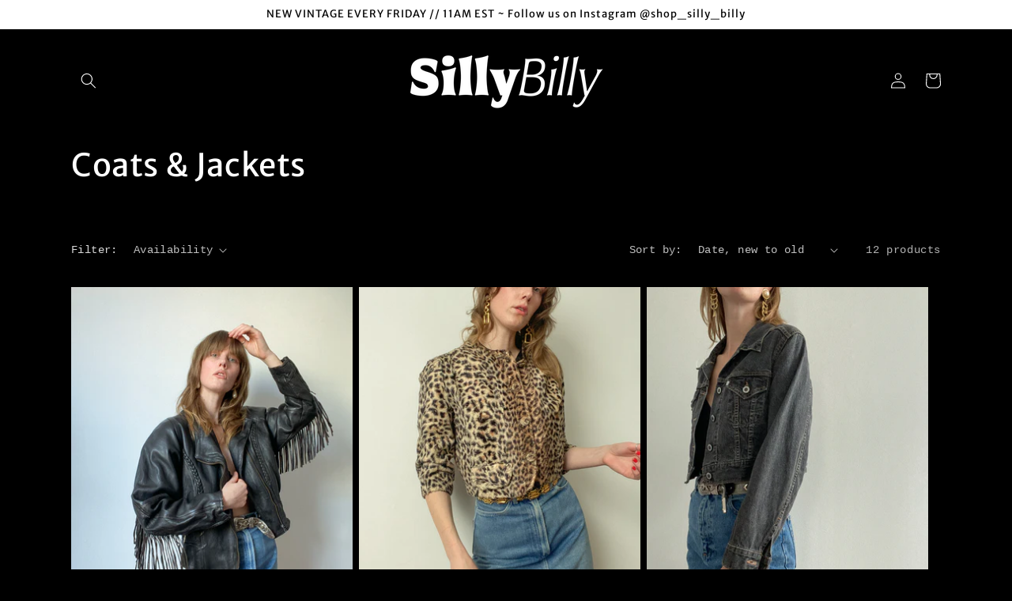

--- FILE ---
content_type: text/html; charset=utf-8
request_url: https://sillybillyvintage.com/collections/coats-jackets
body_size: 26947
content:
<!doctype html>
<html class="no-js" lang="en">
  <head>
    <meta charset="utf-8">
    <meta http-equiv="X-UA-Compatible" content="IE=edge">
    <meta name="viewport" content="width=device-width,initial-scale=1">
    <meta name="theme-color" content="">
    <link rel="canonical" href="https://sillybillyvintage.com/collections/coats-jackets">
    <link rel="preconnect" href="https://cdn.shopify.com" crossorigin><link rel="icon" type="image/png" href="//sillybillyvintage.com/cdn/shop/files/SillyBilly-Logo-Stacked-12.png?crop=center&height=32&v=1655713155&width=32"><link rel="preconnect" href="https://fonts.shopifycdn.com" crossorigin><title>
      Coats &amp; Jackets
 &ndash; Silly Billy Vintage</title>

    

    

<meta property="og:site_name" content="Silly Billy Vintage">
<meta property="og:url" content="https://sillybillyvintage.com/collections/coats-jackets">
<meta property="og:title" content="Coats &amp; Jackets">
<meta property="og:type" content="website">
<meta property="og:description" content="Silly Billy Vintage hand-picks and locally sources vintage in Aotearoa, New Zealand. Regardless of what your silly day to day endeavours may be, its better in vintage, baaaby! 

Silly Billy Vintage 
Silly Billy NZ
Silly Billy"><meta property="og:image" content="http://sillybillyvintage.com/cdn/shop/files/SillyBilly-Logo-01.png?height=628&pad_color=ffffff&v=1655712461&width=1200">
  <meta property="og:image:secure_url" content="https://sillybillyvintage.com/cdn/shop/files/SillyBilly-Logo-01.png?height=628&pad_color=ffffff&v=1655712461&width=1200">
  <meta property="og:image:width" content="1200">
  <meta property="og:image:height" content="628"><meta name="twitter:card" content="summary_large_image">
<meta name="twitter:title" content="Coats &amp; Jackets">
<meta name="twitter:description" content="Silly Billy Vintage hand-picks and locally sources vintage in Aotearoa, New Zealand. Regardless of what your silly day to day endeavours may be, its better in vintage, baaaby! 

Silly Billy Vintage 
Silly Billy NZ
Silly Billy">


    <script src="//sillybillyvintage.com/cdn/shop/t/1/assets/global.js?v=135116476141006970691647296705" defer="defer"></script>
    <script>window.performance && window.performance.mark && window.performance.mark('shopify.content_for_header.start');</script><meta name="facebook-domain-verification" content="dpef1ghivmeplv3ifm67jr51ktqtl4">
<meta id="shopify-digital-wallet" name="shopify-digital-wallet" content="/61661020344/digital_wallets/dialog">
<meta name="shopify-checkout-api-token" content="9d961f00c9d6a4b31dbf4ddd944f4734">
<link rel="alternate" type="application/atom+xml" title="Feed" href="/collections/coats-jackets.atom" />
<link rel="alternate" type="application/json+oembed" href="https://sillybillyvintage.com/collections/coats-jackets.oembed">
<script async="async" src="/checkouts/internal/preloads.js?locale=en-NZ"></script>
<link rel="preconnect" href="https://shop.app" crossorigin="anonymous">
<script async="async" src="https://shop.app/checkouts/internal/preloads.js?locale=en-NZ&shop_id=61661020344" crossorigin="anonymous"></script>
<script id="apple-pay-shop-capabilities" type="application/json">{"shopId":61661020344,"countryCode":"NZ","currencyCode":"NZD","merchantCapabilities":["supports3DS"],"merchantId":"gid:\/\/shopify\/Shop\/61661020344","merchantName":"Silly Billy Vintage","requiredBillingContactFields":["postalAddress","email"],"requiredShippingContactFields":["postalAddress","email"],"shippingType":"shipping","supportedNetworks":["visa","masterCard","amex","jcb"],"total":{"type":"pending","label":"Silly Billy Vintage","amount":"1.00"},"shopifyPaymentsEnabled":true,"supportsSubscriptions":true}</script>
<script id="shopify-features" type="application/json">{"accessToken":"9d961f00c9d6a4b31dbf4ddd944f4734","betas":["rich-media-storefront-analytics"],"domain":"sillybillyvintage.com","predictiveSearch":true,"shopId":61661020344,"locale":"en"}</script>
<script>var Shopify = Shopify || {};
Shopify.shop = "sillybillyvintage.myshopify.com";
Shopify.locale = "en";
Shopify.currency = {"active":"NZD","rate":"1.22166"};
Shopify.country = "NZ";
Shopify.theme = {"name":"Dawn","id":129561591992,"schema_name":"Dawn","schema_version":"4.0.0","theme_store_id":887,"role":"main"};
Shopify.theme.handle = "null";
Shopify.theme.style = {"id":null,"handle":null};
Shopify.cdnHost = "sillybillyvintage.com/cdn";
Shopify.routes = Shopify.routes || {};
Shopify.routes.root = "/";</script>
<script type="module">!function(o){(o.Shopify=o.Shopify||{}).modules=!0}(window);</script>
<script>!function(o){function n(){var o=[];function n(){o.push(Array.prototype.slice.apply(arguments))}return n.q=o,n}var t=o.Shopify=o.Shopify||{};t.loadFeatures=n(),t.autoloadFeatures=n()}(window);</script>
<script>
  window.ShopifyPay = window.ShopifyPay || {};
  window.ShopifyPay.apiHost = "shop.app\/pay";
  window.ShopifyPay.redirectState = null;
</script>
<script id="shop-js-analytics" type="application/json">{"pageType":"collection"}</script>
<script defer="defer" async type="module" src="//sillybillyvintage.com/cdn/shopifycloud/shop-js/modules/v2/client.init-shop-cart-sync_BT-GjEfc.en.esm.js"></script>
<script defer="defer" async type="module" src="//sillybillyvintage.com/cdn/shopifycloud/shop-js/modules/v2/chunk.common_D58fp_Oc.esm.js"></script>
<script defer="defer" async type="module" src="//sillybillyvintage.com/cdn/shopifycloud/shop-js/modules/v2/chunk.modal_xMitdFEc.esm.js"></script>
<script type="module">
  await import("//sillybillyvintage.com/cdn/shopifycloud/shop-js/modules/v2/client.init-shop-cart-sync_BT-GjEfc.en.esm.js");
await import("//sillybillyvintage.com/cdn/shopifycloud/shop-js/modules/v2/chunk.common_D58fp_Oc.esm.js");
await import("//sillybillyvintage.com/cdn/shopifycloud/shop-js/modules/v2/chunk.modal_xMitdFEc.esm.js");

  window.Shopify.SignInWithShop?.initShopCartSync?.({"fedCMEnabled":true,"windoidEnabled":true});

</script>
<script>
  window.Shopify = window.Shopify || {};
  if (!window.Shopify.featureAssets) window.Shopify.featureAssets = {};
  window.Shopify.featureAssets['shop-js'] = {"shop-cart-sync":["modules/v2/client.shop-cart-sync_DZOKe7Ll.en.esm.js","modules/v2/chunk.common_D58fp_Oc.esm.js","modules/v2/chunk.modal_xMitdFEc.esm.js"],"init-fed-cm":["modules/v2/client.init-fed-cm_B6oLuCjv.en.esm.js","modules/v2/chunk.common_D58fp_Oc.esm.js","modules/v2/chunk.modal_xMitdFEc.esm.js"],"shop-cash-offers":["modules/v2/client.shop-cash-offers_D2sdYoxE.en.esm.js","modules/v2/chunk.common_D58fp_Oc.esm.js","modules/v2/chunk.modal_xMitdFEc.esm.js"],"shop-login-button":["modules/v2/client.shop-login-button_QeVjl5Y3.en.esm.js","modules/v2/chunk.common_D58fp_Oc.esm.js","modules/v2/chunk.modal_xMitdFEc.esm.js"],"pay-button":["modules/v2/client.pay-button_DXTOsIq6.en.esm.js","modules/v2/chunk.common_D58fp_Oc.esm.js","modules/v2/chunk.modal_xMitdFEc.esm.js"],"shop-button":["modules/v2/client.shop-button_DQZHx9pm.en.esm.js","modules/v2/chunk.common_D58fp_Oc.esm.js","modules/v2/chunk.modal_xMitdFEc.esm.js"],"avatar":["modules/v2/client.avatar_BTnouDA3.en.esm.js"],"init-windoid":["modules/v2/client.init-windoid_CR1B-cfM.en.esm.js","modules/v2/chunk.common_D58fp_Oc.esm.js","modules/v2/chunk.modal_xMitdFEc.esm.js"],"init-shop-for-new-customer-accounts":["modules/v2/client.init-shop-for-new-customer-accounts_C_vY_xzh.en.esm.js","modules/v2/client.shop-login-button_QeVjl5Y3.en.esm.js","modules/v2/chunk.common_D58fp_Oc.esm.js","modules/v2/chunk.modal_xMitdFEc.esm.js"],"init-shop-email-lookup-coordinator":["modules/v2/client.init-shop-email-lookup-coordinator_BI7n9ZSv.en.esm.js","modules/v2/chunk.common_D58fp_Oc.esm.js","modules/v2/chunk.modal_xMitdFEc.esm.js"],"init-shop-cart-sync":["modules/v2/client.init-shop-cart-sync_BT-GjEfc.en.esm.js","modules/v2/chunk.common_D58fp_Oc.esm.js","modules/v2/chunk.modal_xMitdFEc.esm.js"],"shop-toast-manager":["modules/v2/client.shop-toast-manager_DiYdP3xc.en.esm.js","modules/v2/chunk.common_D58fp_Oc.esm.js","modules/v2/chunk.modal_xMitdFEc.esm.js"],"init-customer-accounts":["modules/v2/client.init-customer-accounts_D9ZNqS-Q.en.esm.js","modules/v2/client.shop-login-button_QeVjl5Y3.en.esm.js","modules/v2/chunk.common_D58fp_Oc.esm.js","modules/v2/chunk.modal_xMitdFEc.esm.js"],"init-customer-accounts-sign-up":["modules/v2/client.init-customer-accounts-sign-up_iGw4briv.en.esm.js","modules/v2/client.shop-login-button_QeVjl5Y3.en.esm.js","modules/v2/chunk.common_D58fp_Oc.esm.js","modules/v2/chunk.modal_xMitdFEc.esm.js"],"shop-follow-button":["modules/v2/client.shop-follow-button_CqMgW2wH.en.esm.js","modules/v2/chunk.common_D58fp_Oc.esm.js","modules/v2/chunk.modal_xMitdFEc.esm.js"],"checkout-modal":["modules/v2/client.checkout-modal_xHeaAweL.en.esm.js","modules/v2/chunk.common_D58fp_Oc.esm.js","modules/v2/chunk.modal_xMitdFEc.esm.js"],"shop-login":["modules/v2/client.shop-login_D91U-Q7h.en.esm.js","modules/v2/chunk.common_D58fp_Oc.esm.js","modules/v2/chunk.modal_xMitdFEc.esm.js"],"lead-capture":["modules/v2/client.lead-capture_BJmE1dJe.en.esm.js","modules/v2/chunk.common_D58fp_Oc.esm.js","modules/v2/chunk.modal_xMitdFEc.esm.js"],"payment-terms":["modules/v2/client.payment-terms_Ci9AEqFq.en.esm.js","modules/v2/chunk.common_D58fp_Oc.esm.js","modules/v2/chunk.modal_xMitdFEc.esm.js"]};
</script>
<script>(function() {
  var isLoaded = false;
  function asyncLoad() {
    if (isLoaded) return;
    isLoaded = true;
    var urls = ["https:\/\/static-us.afterpay.com\/shopify\/afterpay-attract\/afterpay-attract-widget.js?shop=sillybillyvintage.myshopify.com","https:\/\/www.hukcommerce.com\/apps\/mega-menu-creator-pro\/assets\/js\/scriptfe.js?shop=sillybillyvintage.myshopify.com","https:\/\/cdn.nfcube.com\/instafeed-1ab3f6f2a7958737fe94f3eafbbc734d.js?shop=sillybillyvintage.myshopify.com","\/\/www.powr.io\/powr.js?powr-token=sillybillyvintage.myshopify.com\u0026external-type=shopify\u0026shop=sillybillyvintage.myshopify.com"];
    for (var i = 0; i < urls.length; i++) {
      var s = document.createElement('script');
      s.type = 'text/javascript';
      s.async = true;
      s.src = urls[i];
      var x = document.getElementsByTagName('script')[0];
      x.parentNode.insertBefore(s, x);
    }
  };
  if(window.attachEvent) {
    window.attachEvent('onload', asyncLoad);
  } else {
    window.addEventListener('load', asyncLoad, false);
  }
})();</script>
<script id="__st">var __st={"a":61661020344,"offset":-21600,"reqid":"a3ff5216-338c-4a35-bb51-c965e2fdde4a-1769470891","pageurl":"sillybillyvintage.com\/collections\/coats-jackets","u":"21b83aac6d5e","p":"collection","rtyp":"collection","rid":291277537464};</script>
<script>window.ShopifyPaypalV4VisibilityTracking = true;</script>
<script id="captcha-bootstrap">!function(){'use strict';const t='contact',e='account',n='new_comment',o=[[t,t],['blogs',n],['comments',n],[t,'customer']],c=[[e,'customer_login'],[e,'guest_login'],[e,'recover_customer_password'],[e,'create_customer']],r=t=>t.map((([t,e])=>`form[action*='/${t}']:not([data-nocaptcha='true']) input[name='form_type'][value='${e}']`)).join(','),a=t=>()=>t?[...document.querySelectorAll(t)].map((t=>t.form)):[];function s(){const t=[...o],e=r(t);return a(e)}const i='password',u='form_key',d=['recaptcha-v3-token','g-recaptcha-response','h-captcha-response',i],f=()=>{try{return window.sessionStorage}catch{return}},m='__shopify_v',_=t=>t.elements[u];function p(t,e,n=!1){try{const o=window.sessionStorage,c=JSON.parse(o.getItem(e)),{data:r}=function(t){const{data:e,action:n}=t;return t[m]||n?{data:e,action:n}:{data:t,action:n}}(c);for(const[e,n]of Object.entries(r))t.elements[e]&&(t.elements[e].value=n);n&&o.removeItem(e)}catch(o){console.error('form repopulation failed',{error:o})}}const l='form_type',E='cptcha';function T(t){t.dataset[E]=!0}const w=window,h=w.document,L='Shopify',v='ce_forms',y='captcha';let A=!1;((t,e)=>{const n=(g='f06e6c50-85a8-45c8-87d0-21a2b65856fe',I='https://cdn.shopify.com/shopifycloud/storefront-forms-hcaptcha/ce_storefront_forms_captcha_hcaptcha.v1.5.2.iife.js',D={infoText:'Protected by hCaptcha',privacyText:'Privacy',termsText:'Terms'},(t,e,n)=>{const o=w[L][v],c=o.bindForm;if(c)return c(t,g,e,D).then(n);var r;o.q.push([[t,g,e,D],n]),r=I,A||(h.body.append(Object.assign(h.createElement('script'),{id:'captcha-provider',async:!0,src:r})),A=!0)});var g,I,D;w[L]=w[L]||{},w[L][v]=w[L][v]||{},w[L][v].q=[],w[L][y]=w[L][y]||{},w[L][y].protect=function(t,e){n(t,void 0,e),T(t)},Object.freeze(w[L][y]),function(t,e,n,w,h,L){const[v,y,A,g]=function(t,e,n){const i=e?o:[],u=t?c:[],d=[...i,...u],f=r(d),m=r(i),_=r(d.filter((([t,e])=>n.includes(e))));return[a(f),a(m),a(_),s()]}(w,h,L),I=t=>{const e=t.target;return e instanceof HTMLFormElement?e:e&&e.form},D=t=>v().includes(t);t.addEventListener('submit',(t=>{const e=I(t);if(!e)return;const n=D(e)&&!e.dataset.hcaptchaBound&&!e.dataset.recaptchaBound,o=_(e),c=g().includes(e)&&(!o||!o.value);(n||c)&&t.preventDefault(),c&&!n&&(function(t){try{if(!f())return;!function(t){const e=f();if(!e)return;const n=_(t);if(!n)return;const o=n.value;o&&e.removeItem(o)}(t);const e=Array.from(Array(32),(()=>Math.random().toString(36)[2])).join('');!function(t,e){_(t)||t.append(Object.assign(document.createElement('input'),{type:'hidden',name:u})),t.elements[u].value=e}(t,e),function(t,e){const n=f();if(!n)return;const o=[...t.querySelectorAll(`input[type='${i}']`)].map((({name:t})=>t)),c=[...d,...o],r={};for(const[a,s]of new FormData(t).entries())c.includes(a)||(r[a]=s);n.setItem(e,JSON.stringify({[m]:1,action:t.action,data:r}))}(t,e)}catch(e){console.error('failed to persist form',e)}}(e),e.submit())}));const S=(t,e)=>{t&&!t.dataset[E]&&(n(t,e.some((e=>e===t))),T(t))};for(const o of['focusin','change'])t.addEventListener(o,(t=>{const e=I(t);D(e)&&S(e,y())}));const B=e.get('form_key'),M=e.get(l),P=B&&M;t.addEventListener('DOMContentLoaded',(()=>{const t=y();if(P)for(const e of t)e.elements[l].value===M&&p(e,B);[...new Set([...A(),...v().filter((t=>'true'===t.dataset.shopifyCaptcha))])].forEach((e=>S(e,t)))}))}(h,new URLSearchParams(w.location.search),n,t,e,['guest_login'])})(!0,!0)}();</script>
<script integrity="sha256-4kQ18oKyAcykRKYeNunJcIwy7WH5gtpwJnB7kiuLZ1E=" data-source-attribution="shopify.loadfeatures" defer="defer" src="//sillybillyvintage.com/cdn/shopifycloud/storefront/assets/storefront/load_feature-a0a9edcb.js" crossorigin="anonymous"></script>
<script crossorigin="anonymous" defer="defer" src="//sillybillyvintage.com/cdn/shopifycloud/storefront/assets/shopify_pay/storefront-65b4c6d7.js?v=20250812"></script>
<script data-source-attribution="shopify.dynamic_checkout.dynamic.init">var Shopify=Shopify||{};Shopify.PaymentButton=Shopify.PaymentButton||{isStorefrontPortableWallets:!0,init:function(){window.Shopify.PaymentButton.init=function(){};var t=document.createElement("script");t.src="https://sillybillyvintage.com/cdn/shopifycloud/portable-wallets/latest/portable-wallets.en.js",t.type="module",document.head.appendChild(t)}};
</script>
<script data-source-attribution="shopify.dynamic_checkout.buyer_consent">
  function portableWalletsHideBuyerConsent(e){var t=document.getElementById("shopify-buyer-consent"),n=document.getElementById("shopify-subscription-policy-button");t&&n&&(t.classList.add("hidden"),t.setAttribute("aria-hidden","true"),n.removeEventListener("click",e))}function portableWalletsShowBuyerConsent(e){var t=document.getElementById("shopify-buyer-consent"),n=document.getElementById("shopify-subscription-policy-button");t&&n&&(t.classList.remove("hidden"),t.removeAttribute("aria-hidden"),n.addEventListener("click",e))}window.Shopify?.PaymentButton&&(window.Shopify.PaymentButton.hideBuyerConsent=portableWalletsHideBuyerConsent,window.Shopify.PaymentButton.showBuyerConsent=portableWalletsShowBuyerConsent);
</script>
<script data-source-attribution="shopify.dynamic_checkout.cart.bootstrap">document.addEventListener("DOMContentLoaded",(function(){function t(){return document.querySelector("shopify-accelerated-checkout-cart, shopify-accelerated-checkout")}if(t())Shopify.PaymentButton.init();else{new MutationObserver((function(e,n){t()&&(Shopify.PaymentButton.init(),n.disconnect())})).observe(document.body,{childList:!0,subtree:!0})}}));
</script>
<link id="shopify-accelerated-checkout-styles" rel="stylesheet" media="screen" href="https://sillybillyvintage.com/cdn/shopifycloud/portable-wallets/latest/accelerated-checkout-backwards-compat.css" crossorigin="anonymous">
<style id="shopify-accelerated-checkout-cart">
        #shopify-buyer-consent {
  margin-top: 1em;
  display: inline-block;
  width: 100%;
}

#shopify-buyer-consent.hidden {
  display: none;
}

#shopify-subscription-policy-button {
  background: none;
  border: none;
  padding: 0;
  text-decoration: underline;
  font-size: inherit;
  cursor: pointer;
}

#shopify-subscription-policy-button::before {
  box-shadow: none;
}

      </style>
<script id="sections-script" data-sections="header,footer" defer="defer" src="//sillybillyvintage.com/cdn/shop/t/1/compiled_assets/scripts.js?v=298"></script>
<script>window.performance && window.performance.mark && window.performance.mark('shopify.content_for_header.end');</script>


    <style data-shopify>
      
      
      
      
      @font-face {
  font-family: "Merriweather Sans";
  font-weight: 400;
  font-style: normal;
  font-display: swap;
  src: url("//sillybillyvintage.com/cdn/fonts/merriweather_sans/merriweathersans_n4.e8e76a1153621bf13c455f7c4cac15f9e7a555b4.woff2") format("woff2"),
       url("//sillybillyvintage.com/cdn/fonts/merriweather_sans/merriweathersans_n4.0832d7fb8eff5d83b883571b5fd79bbe1a28a988.woff") format("woff");
}


      :root {
        --font-body-family: "SF Mono", Menlo, Consolas, Monaco, Liberation Mono, Lucida Console, monospace, Apple Color Emoji, Segoe UI Emoji, Segoe UI Symbol;
        --font-body-style: normal;
        --font-body-weight: 400;

        --font-heading-family: "Merriweather Sans", sans-serif;
        --font-heading-style: normal;
        --font-heading-weight: 400;

        --font-body-scale: 1.0;
        --font-heading-scale: 1.0;

        --color-base-text: 255, 255, 255;
        --color-shadow: 255, 255, 255;
        --color-base-background-1: 0, 0, 0;
        --color-base-background-2: 255, 255, 255;
        --color-base-solid-button-labels: 247, 199, 218;
        --color-base-outline-button-labels: 247, 199, 218;
        --color-base-accent-1: 255, 255, 255;
        --color-base-accent-2: 255, 255, 255;
        --payment-terms-background-color: #000000;

        --gradient-base-background-1: #000000;
        --gradient-base-background-2: #ffffff;
        --gradient-base-accent-1: linear-gradient(206deg, rgba(247, 199, 218, 1), rgba(249, 32, 32, 1) 100%);
        --gradient-base-accent-2: #ffffff;

        --media-padding: px;
        --media-border-opacity: 1.0;
        --media-border-width: 0px;
        --media-radius: 0px;
        --media-shadow-opacity: 0.0;
        --media-shadow-horizontal-offset: 0px;
        --media-shadow-vertical-offset: 4px;
        --media-shadow-blur-radius: 5px;

        --page-width: 120rem;
        --page-width-margin: 0rem;

        --card-image-padding: 0.0rem;
        --card-corner-radius: 0.0rem;
        --card-text-alignment: left;
        --card-border-width: 0.0rem;
        --card-border-opacity: 0.1;
        --card-shadow-opacity: 0.0;
        --card-shadow-horizontal-offset: 0.0rem;
        --card-shadow-vertical-offset: 0.4rem;
        --card-shadow-blur-radius: 0.5rem;

        --badge-corner-radius: 4.0rem;

        --popup-border-width: 1px;
        --popup-border-opacity: 1.0;
        --popup-corner-radius: 0px;
        --popup-shadow-opacity: 0.0;
        --popup-shadow-horizontal-offset: 0px;
        --popup-shadow-vertical-offset: 4px;
        --popup-shadow-blur-radius: 5px;

        --drawer-border-width: 1px;
        --drawer-border-opacity: 1.0;
        --drawer-shadow-opacity: 0.0;
        --drawer-shadow-horizontal-offset: 0px;
        --drawer-shadow-vertical-offset: 4px;
        --drawer-shadow-blur-radius: 5px;

        --spacing-sections-desktop: 0px;
        --spacing-sections-mobile: 0px;

        --grid-desktop-vertical-spacing: 8px;
        --grid-desktop-horizontal-spacing: 8px;
        --grid-mobile-vertical-spacing: 4px;
        --grid-mobile-horizontal-spacing: 4px;

        --text-boxes-border-opacity: 1.0;
        --text-boxes-border-width: 0px;
        --text-boxes-radius: 0px;
        --text-boxes-shadow-opacity: 0.0;
        --text-boxes-shadow-horizontal-offset: 0px;
        --text-boxes-shadow-vertical-offset: 4px;
        --text-boxes-shadow-blur-radius: 5px;

        --buttons-radius: 40px;
        --buttons-radius-outset: 43px;
        --buttons-border-width: 3px;
        --buttons-border-opacity: 1.0;
        --buttons-shadow-opacity: 0.0;
        --buttons-shadow-horizontal-offset: 0px;
        --buttons-shadow-vertical-offset: 4px;
        --buttons-shadow-blur-radius: 5px;
        --buttons-border-offset: 0.3px;

        --inputs-radius: 0px;
        --inputs-border-width: 5px;
        --inputs-border-opacity: 1.0;
        --inputs-shadow-opacity: 0.0;
        --inputs-shadow-horizontal-offset: 0px;
        --inputs-margin-offset: 0px;
        --inputs-shadow-vertical-offset: 4px;
        --inputs-shadow-blur-radius: 5px;
        --inputs-radius-outset: 0px;

        --variant-pills-radius: 40px;
        --variant-pills-border-width: 0px;
        --variant-pills-border-opacity: 1.0;
        --variant-pills-shadow-opacity: 0.0;
        --variant-pills-shadow-horizontal-offset: 0px;
        --variant-pills-shadow-vertical-offset: 4px;
        --variant-pills-shadow-blur-radius: 5px;
      }

      *,
      *::before,
      *::after {
        box-sizing: inherit;
      }

      html {
        box-sizing: border-box;
        font-size: calc(var(--font-body-scale) * 62.5%);
        height: 100%;
      }

      body {
        display: grid;
        grid-template-rows: auto auto 1fr auto;
        grid-template-columns: 100%;
        min-height: 100%;
        margin: 0;
        font-size: 1.5rem;
        letter-spacing: 0.06rem;
        line-height: calc(1 + 0.8 / var(--font-body-scale));
        font-family: var(--font-body-family);
        font-style: var(--font-body-style);
        font-weight: var(--font-body-weight);
      }

      @media screen and (min-width: 750px) {
        body {
          font-size: 1.6rem;
        }
      }
    </style>

    <link href="//sillybillyvintage.com/cdn/shop/t/1/assets/base.css?v=144997082486365258741647296724" rel="stylesheet" type="text/css" media="all" />
<link rel="preload" as="font" href="//sillybillyvintage.com/cdn/fonts/merriweather_sans/merriweathersans_n4.e8e76a1153621bf13c455f7c4cac15f9e7a555b4.woff2" type="font/woff2" crossorigin><link rel="stylesheet" href="//sillybillyvintage.com/cdn/shop/t/1/assets/component-predictive-search.css?v=165644661289088488651647296700" media="print" onload="this.media='all'"><script>document.documentElement.className = document.documentElement.className.replace('no-js', 'js');
    if (Shopify.designMode) {
      document.documentElement.classList.add('shopify-design-mode');
    }
    </script>
  
  
		
		<script id="hukmegamenu-data" type="application/json">[{"id":606189935,"title":"SHOP ","settings":{"sub_menu_type":"flyout-submenu","sub_menu_width":"fullwidth","sub_menu_style":{"width":"automatic","background":{"image":"","position":"center center","repeat":"no-repeat","size":"auto"}},"use_masonry":false,"masonry":{"col":3},"flyout":{"position":"right","width":0,"min_height":""},"mega":{"position":"center","width":468,"min_height":"0"},"tab":{"position":"bottom","width":"900","tab_control_w":"automatic","min_height":""},"disable_link":false,"link":{"type":"custom-link","options":{"url":""}},"type":"text-link","add_badge":false,"badge":{"text":"","background":"","color":""},"add_icon":false,"icon":{"class":"","title":""},"product":{"id":"","title":"","handle":"","image":"","image_position":"top","compare_price":false,"price":"","special_price":""},"collection":{"id":"","title":"","handle":"","image":"","image_position":"above"},"social":{"facebook":"","twitter":"","pinterest":"","instagram":""},"map":"","contact":{"name":"Name","email":"Email","button":"Send","message":"Message...","success_message":"Thanks for contacting us. We will get back to you as soon as possible."},"image":{"url":"","width":"","position":"left"},"imgswap":{"before":"","after":"","position":"notext","effect":"fade"},"search":{"place_holder":"Search","show_as_icon":false,"position":"left"},"custom_html":"","display_asheading_menu_item":false,"open_new_tab":false,"hide_ondesktop":false,"hide_onmobile":false,"hide_ontablet":false,"style":{"id":"0","width":"automatic","color":"#FBFBFB","align":"left","font_size":"","font_family":"","font_style":"normal","text_transform":"normal","text_decoration":"none","custom_class":"","text_shadow":"","border":"","background":"","margin":"","padding":""},"effect":[]},"childrens":[{"id":523404856,"title":"Shop All","settings":{"style":{"id":"100","width":"automatic","color":"#FFFFFF","align":"left","font_size":"","font_family":"","font_style":"normal","text_transform":"normal","text_decoration":"none","custom_class":"","text_shadow":"","border":"","background":"","margin":"","padding":""},"disable_link":false,"link":{"type":"collection","options":{"url":"\/collections\/shop-all","title":"Shop All","filter":""}},"type":"text-link","add_badge":false,"badge":{"text":"","background":"","color":""},"add_icon":false,"icon":{"class":"","title":""},"product":{"id":"","title":"","handle":"","image":"","image_position":"top","compare_price":false,"price":"","special_price":""},"collection":{"id":"","title":"","handle":"","image":"","image_position":"above"},"social":{"facebook":"","twitter":"","pinterest":"","instagram":""},"map":"","contact":{"name":"Name","email":"Email","button":"Send","message":"Message...","success_message":"Thanks for contacting us. We will get back to you as soon as possible."},"image":{"url":"","width":"","position":"left"},"imgswap":{"before":"","after":"","position":"notext","effect":"fade"},"search":{"place_holder":"Search","show_as_icon":false,"position":"left"},"custom_html":"","display_asheading_menu_item":false,"open_new_tab":false,"hide_ondesktop":false,"hide_onmobile":false,"hide_ontablet":false,"effect":[]},"childrens":[]},{"title":"Blouses & Tops","settings":{"disable_link":false,"link":{"type":"collection","options":{"url":"\/collections\/tops","title":"Blouses & Tops","filter":""}},"type":"text-link","add_badge":false,"badge":{"text":"","background":"","color":""},"add_icon":false,"icon":{"class":"","title":""},"product":{"id":"","title":"","handle":"","image":"","image_position":"top","compare_price":false,"price":"","special_price":""},"collection":{"id":"","title":"","handle":"","image":"","image_position":"above"},"social":{"facebook":"","twitter":"","pinterest":"","instagram":""},"map":"","contact":{"name":"Name","email":"Email","button":"Send","message":"Message...","success_message":"Thanks for contacting us. We will get back to you as soon as possible."},"image":{"url":"","width":"","position":"left"},"imgswap":{"before":"","after":"","position":"notext","effect":"fade"},"search":{"place_holder":"Search","show_as_icon":false,"position":"left"},"custom_html":"","display_asheading_menu_item":false,"open_new_tab":false,"hide_ondesktop":false,"hide_onmobile":false,"hide_ontablet":false,"style":{"id":"00","width":"automatic","color":"#FFFFFF","align":"left","font_size":"","font_family":"","font_style":"normal","text_transform":"normal","text_decoration":"none","custom_class":"","text_shadow":"","border":"","background":"","margin":"","padding":""},"effect":[]},"childrens":[]},{"id":861634243,"title":"Coats & Jackets","settings":{"style":{"id":"10","width":"automatic","color":"#FFFFFF","align":"left","font_size":"","font_family":"","font_style":"normal","text_transform":"normal","text_decoration":"none","custom_class":"","text_shadow":"","border":"","background":"","margin":"","padding":""},"disable_link":false,"link":{"type":"collection","options":{"url":"\/collections\/coats-jackets","title":"Coats & Jackets","filter":""}},"type":"text-link","add_badge":false,"badge":{"text":"","background":"","color":""},"add_icon":false,"icon":{"class":"","title":""},"product":{"id":"","title":"","handle":"","image":"","image_position":"top","compare_price":false,"price":"","special_price":""},"collection":{"id":"","title":"","handle":"","image":"","image_position":"above"},"social":{"facebook":"","twitter":"","pinterest":"","instagram":""},"map":"","contact":{"name":"Name","email":"Email","button":"Send","message":"Message...","success_message":"Thanks for contacting us. We will get back to you as soon as possible."},"image":{"url":"","width":"","position":"left"},"imgswap":{"before":"","after":"","position":"notext","effect":"fade"},"search":{"place_holder":"Search","show_as_icon":false,"position":"left"},"custom_html":"","display_asheading_menu_item":false,"open_new_tab":false,"hide_ondesktop":false,"hide_onmobile":false,"hide_ontablet":false,"effect":[]},"childrens":[]},{"id":214518365,"title":"Dresses","settings":{"style":{"id":"20","width":"automatic","color":"#FFFFFF","align":"left","font_size":"","font_family":"","font_style":"normal","text_transform":"normal","text_decoration":"none","custom_class":"","text_shadow":"","border":"","background":"","margin":"","padding":""},"disable_link":false,"link":{"type":"collection","options":{"url":"\/collections\/dresses","title":"Dresses","filter":""}},"type":"text-link","add_badge":false,"badge":{"text":"","background":"","color":""},"add_icon":false,"icon":{"class":"","title":""},"product":{"id":"","title":"","handle":"","image":"","image_position":"top","compare_price":false,"price":"","special_price":""},"collection":{"id":"","title":"","handle":"","image":"","image_position":"above"},"social":{"facebook":"","twitter":"","pinterest":"","instagram":""},"map":"","contact":{"name":"Name","email":"Email","button":"Send","message":"Message...","success_message":"Thanks for contacting us. We will get back to you as soon as possible."},"image":{"url":"","width":"","position":"left"},"imgswap":{"before":"","after":"","position":"notext","effect":"fade"},"search":{"place_holder":"Search","show_as_icon":false,"position":"left"},"custom_html":"","display_asheading_menu_item":false,"open_new_tab":false,"hide_ondesktop":false,"hide_onmobile":false,"hide_ontablet":false,"effect":[]},"childrens":[]},{"id":443869067,"title":"N\u00e9glig\u00e9e ","settings":{"style":{"id":"30","width":"automatic","color":"#FFFFFF","align":"left","font_size":"","font_family":"","font_style":"normal","text_transform":"normal","text_decoration":"none","custom_class":"","text_shadow":"","border":"","background":"","margin":"","padding":""},"disable_link":false,"link":{"type":"collection","options":{"url":"\/collections\/negligee","title":"N\u00e9glig\u00e9e","filter":""}},"type":"text-link","add_badge":false,"badge":{"text":"","background":"","color":""},"add_icon":false,"icon":{"class":"","title":""},"product":{"id":"","title":"","handle":"","image":"","image_position":"top","compare_price":false,"price":"","special_price":""},"collection":{"id":"","title":"","handle":"","image":"","image_position":"above"},"social":{"facebook":"","twitter":"","pinterest":"","instagram":""},"map":"","contact":{"name":"Name","email":"Email","button":"Send","message":"Message...","success_message":"Thanks for contacting us. We will get back to you as soon as possible."},"image":{"url":"","width":"","position":"left"},"imgswap":{"before":"","after":"","position":"notext","effect":"fade"},"search":{"place_holder":"Search","show_as_icon":false,"position":"left"},"custom_html":"","display_asheading_menu_item":false,"open_new_tab":false,"hide_ondesktop":false,"hide_onmobile":false,"hide_ontablet":false,"effect":[]},"childrens":[]},{"id":665442574,"title":"Pants & Skirts","settings":{"style":{"id":"40","width":"automatic","color":"#FFFFFF","align":"left","font_size":"","font_family":"","font_style":"normal","text_transform":"normal","text_decoration":"none","custom_class":"","text_shadow":"","border":"","background":"","margin":"","padding":""},"disable_link":false,"link":{"type":"collection","options":{"url":"\/collections\/pants-skirts","title":"Pants & Skirts","filter":""}},"type":"text-link","add_badge":false,"badge":{"text":"","background":"","color":""},"add_icon":false,"icon":{"class":"","title":""},"product":{"id":"","title":"","handle":"","image":"","image_position":"top","compare_price":false,"price":"","special_price":""},"collection":{"id":"","title":"","handle":"","image":"","image_position":"above"},"social":{"facebook":"","twitter":"","pinterest":"","instagram":""},"map":"","contact":{"name":"Name","email":"Email","button":"Send","message":"Message...","success_message":"Thanks for contacting us. We will get back to you as soon as possible."},"image":{"url":"","width":"","position":"left"},"imgswap":{"before":"","after":"","position":"notext","effect":"fade"},"search":{"place_holder":"Search","show_as_icon":false,"position":"left"},"custom_html":"","display_asheading_menu_item":false,"open_new_tab":false,"hide_ondesktop":false,"hide_onmobile":false,"hide_ontablet":false,"effect":[]},"childrens":[]},{"id":341749092,"title":"Sweaters & Waistcoats","settings":{"style":{"id":"80","width":"automatic","color":"#FFFFFF","align":"left","font_size":"","font_family":"","font_style":"normal","text_transform":"normal","text_decoration":"none","custom_class":"","text_shadow":"","border":"","background":"","margin":"","padding":""},"disable_link":false,"link":{"type":"collection","options":{"url":"\/collections\/sweaters-waistcoats","title":"Sweaters & Waistcoats","filter":""}},"type":"text-link","add_badge":false,"badge":{"text":"","background":"","color":""},"add_icon":false,"icon":{"class":"","title":""},"product":{"id":"","title":"","handle":"","image":"","image_position":"top","compare_price":false,"price":"","special_price":""},"collection":{"id":"","title":"","handle":"","image":"","image_position":"above"},"social":{"facebook":"","twitter":"","pinterest":"","instagram":""},"map":"","contact":{"name":"Name","email":"Email","button":"Send","message":"Message...","success_message":"Thanks for contacting us. We will get back to you as soon as possible."},"image":{"url":"","width":"","position":"left"},"imgswap":{"before":"","after":"","position":"notext","effect":"fade"},"search":{"place_holder":"Search","show_as_icon":false,"position":"left"},"custom_html":"","display_asheading_menu_item":false,"open_new_tab":false,"hide_ondesktop":false,"hide_onmobile":false,"hide_ontablet":false,"effect":[]},"childrens":[]},{"id":609884483,"title":"Sunglasses","settings":{"style":{"id":"50","width":"automatic","color":"#FFFFFF","align":"left","font_size":"","font_family":"","font_style":"normal","text_transform":"normal","text_decoration":"none","custom_class":"","text_shadow":"","border":"","background":"","margin":"","padding":""},"disable_link":false,"link":{"type":"collection","options":{"url":"\/collections\/happy-to-sit-on-your-face-sunglasses","title":"'Happy To Sit On Your Face' Sunglasses","filter":""}},"type":"text-link","add_badge":false,"badge":{"text":"","background":"","color":""},"add_icon":false,"icon":{"class":"","title":""},"product":{"id":"","title":"","handle":"","image":"","image_position":"top","compare_price":false,"price":"","special_price":""},"collection":{"id":"","title":"","handle":"","image":"","image_position":"above"},"social":{"facebook":"","twitter":"","pinterest":"","instagram":""},"map":"","contact":{"name":"Name","email":"Email","button":"Send","message":"Message...","success_message":"Thanks for contacting us. We will get back to you as soon as possible."},"image":{"url":"","width":"","position":"left"},"imgswap":{"before":"","after":"","position":"notext","effect":"fade"},"search":{"place_holder":"Search","show_as_icon":false,"position":"left"},"custom_html":"","display_asheading_menu_item":false,"open_new_tab":false,"hide_ondesktop":false,"hide_onmobile":false,"hide_ontablet":false,"effect":[]},"childrens":[]},{"id":571542690,"title":"Suits & Sets","settings":{"style":{"id":"90","width":"automatic","color":"#FFFFFF","align":"left","font_size":"","font_family":"","font_style":"normal","text_transform":"normal","text_decoration":"none","custom_class":"","text_shadow":"","border":"","background":"","margin":"","padding":""},"disable_link":false,"link":{"type":"collection","options":{"url":"\/collections\/suits-sets","title":"Suits & Sets","filter":""}},"type":"text-link","add_badge":false,"badge":{"text":"","background":"","color":""},"add_icon":false,"icon":{"class":"","title":""},"product":{"id":"","title":"","handle":"","image":"","image_position":"top","compare_price":false,"price":"","special_price":""},"collection":{"id":"","title":"","handle":"","image":"","image_position":"above"},"social":{"facebook":"","twitter":"","pinterest":"","instagram":""},"map":"","contact":{"name":"Name","email":"Email","button":"Send","message":"Message...","success_message":"Thanks for contacting us. We will get back to you as soon as possible."},"image":{"url":"","width":"","position":"left"},"imgswap":{"before":"","after":"","position":"notext","effect":"fade"},"search":{"place_holder":"Search","show_as_icon":false,"position":"left"},"custom_html":"","display_asheading_menu_item":false,"open_new_tab":false,"hide_ondesktop":false,"hide_onmobile":false,"hide_ontablet":false,"effect":[]},"childrens":[]},{"id":890427105,"title":"Glassware & Homeware","settings":{"style":{"id":"100","width":"automatic","color":"#FFFFFF","align":"left","font_size":"","font_family":"","font_style":"normal","text_transform":"normal","text_decoration":"none","custom_class":"","text_shadow":"","border":"","background":"","margin":"","padding":""},"disable_link":false,"link":{"type":"collection","options":{"url":"\/collections\/frontpage","title":"Shop Glassware","filter":""}},"type":"text-link","add_badge":false,"badge":{"text":"","background":"","color":""},"add_icon":false,"icon":{"class":"","title":""},"product":{"id":"","title":"","handle":"","image":"","image_position":"top","compare_price":false,"price":"","special_price":""},"collection":{"id":"","title":"","handle":"","image":"","image_position":"above"},"social":{"facebook":"","twitter":"","pinterest":"","instagram":""},"map":"","contact":{"name":"Name","email":"Email","button":"Send","message":"Message...","success_message":"Thanks for contacting us. We will get back to you as soon as possible."},"image":{"url":"","width":"","position":"left"},"imgswap":{"before":"","after":"","position":"notext","effect":"fade"},"search":{"place_holder":"Search","show_as_icon":false,"position":"left"},"custom_html":"","display_asheading_menu_item":false,"open_new_tab":false,"hide_ondesktop":false,"hide_onmobile":false,"hide_ontablet":false,"effect":[]},"childrens":[]},{"id":69666443,"title":"Art & Books","settings":{"style":{"id":"80","width":"automatic","color":"#FFFFFF","align":"left","font_size":"","font_family":"","font_style":"normal","text_transform":"normal","text_decoration":"none","custom_class":"","text_shadow":"","border":"","background":"","margin":"","padding":""},"disable_link":false,"link":{"type":"collection","options":{"url":"\/collections\/art-books","title":"Art & Books","filter":""}},"type":"text-link","add_badge":false,"badge":{"text":"","background":"","color":""},"add_icon":false,"icon":{"class":"","title":""},"product":{"id":"","title":"","handle":"","image":"","image_position":"top","compare_price":false,"price":"","special_price":""},"collection":{"id":"","title":"","handle":"","image":"","image_position":"above"},"social":{"facebook":"","twitter":"","pinterest":"","instagram":""},"map":"","contact":{"name":"Name","email":"Email","button":"Send","message":"Message...","success_message":"Thanks for contacting us. We will get back to you as soon as possible."},"image":{"url":"","width":"","position":"left"},"imgswap":{"before":"","after":"","position":"notext","effect":"fade"},"search":{"place_holder":"Search","show_as_icon":false,"position":"left"},"custom_html":"","display_asheading_menu_item":false,"open_new_tab":false,"hide_ondesktop":false,"hide_onmobile":false,"hide_ontablet":false,"effect":[]},"childrens":[]},{"id":821655154,"title":"Past Collections","settings":{"style":{"id":"110","width":"automatic","color":"#FFFDFD","align":"left","font_size":"","font_family":"","font_style":"normal","text_transform":"normal","text_decoration":"none","custom_class":"","text_shadow":"","border":"","background":"","margin":"","padding":""},"disable_link":false,"link":{"type":"collection","options":{"url":"\/collections\/past-collections","title":"Past Collections","filter":"","id":"624475963576"}},"type":"text-link","add_badge":false,"badge":{"text":"","background":"","color":""},"add_icon":false,"icon":{"class":"","title":""},"product":{"id":"","title":"","handle":"","image":"","image_position":"top","compare_price":false,"price":"","special_price":""},"collection":{"id":"","title":"","handle":"","image":"","image_position":"above"},"social":{"facebook":"","twitter":"","pinterest":"","instagram":""},"map":"","contact":{"name":"Name","email":"Email","button":"Send","message":"Message...","success_message":"Thanks for contacting us. We will get back to you as soon as possible."},"image":{"url":"","width":"","position":"left"},"imgswap":{"before":"","after":"","position":"notext","effect":"fade"},"search":{"place_holder":"Search","show_as_icon":false,"position":"left"},"custom_html":"","display_asheading_menu_item":false,"open_new_tab":false,"hide_ondesktop":false,"hide_onmobile":false,"hide_ontablet":false,"effect":[]},"childrens":[]}]}]</script>
													
  <link href="https://monorail-edge.shopifysvc.com" rel="dns-prefetch">
<script>(function(){if ("sendBeacon" in navigator && "performance" in window) {try {var session_token_from_headers = performance.getEntriesByType('navigation')[0].serverTiming.find(x => x.name == '_s').description;} catch {var session_token_from_headers = undefined;}var session_cookie_matches = document.cookie.match(/_shopify_s=([^;]*)/);var session_token_from_cookie = session_cookie_matches && session_cookie_matches.length === 2 ? session_cookie_matches[1] : "";var session_token = session_token_from_headers || session_token_from_cookie || "";function handle_abandonment_event(e) {var entries = performance.getEntries().filter(function(entry) {return /monorail-edge.shopifysvc.com/.test(entry.name);});if (!window.abandonment_tracked && entries.length === 0) {window.abandonment_tracked = true;var currentMs = Date.now();var navigation_start = performance.timing.navigationStart;var payload = {shop_id: 61661020344,url: window.location.href,navigation_start,duration: currentMs - navigation_start,session_token,page_type: "collection"};window.navigator.sendBeacon("https://monorail-edge.shopifysvc.com/v1/produce", JSON.stringify({schema_id: "online_store_buyer_site_abandonment/1.1",payload: payload,metadata: {event_created_at_ms: currentMs,event_sent_at_ms: currentMs}}));}}window.addEventListener('pagehide', handle_abandonment_event);}}());</script>
<script id="web-pixels-manager-setup">(function e(e,d,r,n,o){if(void 0===o&&(o={}),!Boolean(null===(a=null===(i=window.Shopify)||void 0===i?void 0:i.analytics)||void 0===a?void 0:a.replayQueue)){var i,a;window.Shopify=window.Shopify||{};var t=window.Shopify;t.analytics=t.analytics||{};var s=t.analytics;s.replayQueue=[],s.publish=function(e,d,r){return s.replayQueue.push([e,d,r]),!0};try{self.performance.mark("wpm:start")}catch(e){}var l=function(){var e={modern:/Edge?\/(1{2}[4-9]|1[2-9]\d|[2-9]\d{2}|\d{4,})\.\d+(\.\d+|)|Firefox\/(1{2}[4-9]|1[2-9]\d|[2-9]\d{2}|\d{4,})\.\d+(\.\d+|)|Chrom(ium|e)\/(9{2}|\d{3,})\.\d+(\.\d+|)|(Maci|X1{2}).+ Version\/(15\.\d+|(1[6-9]|[2-9]\d|\d{3,})\.\d+)([,.]\d+|)( \(\w+\)|)( Mobile\/\w+|) Safari\/|Chrome.+OPR\/(9{2}|\d{3,})\.\d+\.\d+|(CPU[ +]OS|iPhone[ +]OS|CPU[ +]iPhone|CPU IPhone OS|CPU iPad OS)[ +]+(15[._]\d+|(1[6-9]|[2-9]\d|\d{3,})[._]\d+)([._]\d+|)|Android:?[ /-](13[3-9]|1[4-9]\d|[2-9]\d{2}|\d{4,})(\.\d+|)(\.\d+|)|Android.+Firefox\/(13[5-9]|1[4-9]\d|[2-9]\d{2}|\d{4,})\.\d+(\.\d+|)|Android.+Chrom(ium|e)\/(13[3-9]|1[4-9]\d|[2-9]\d{2}|\d{4,})\.\d+(\.\d+|)|SamsungBrowser\/([2-9]\d|\d{3,})\.\d+/,legacy:/Edge?\/(1[6-9]|[2-9]\d|\d{3,})\.\d+(\.\d+|)|Firefox\/(5[4-9]|[6-9]\d|\d{3,})\.\d+(\.\d+|)|Chrom(ium|e)\/(5[1-9]|[6-9]\d|\d{3,})\.\d+(\.\d+|)([\d.]+$|.*Safari\/(?![\d.]+ Edge\/[\d.]+$))|(Maci|X1{2}).+ Version\/(10\.\d+|(1[1-9]|[2-9]\d|\d{3,})\.\d+)([,.]\d+|)( \(\w+\)|)( Mobile\/\w+|) Safari\/|Chrome.+OPR\/(3[89]|[4-9]\d|\d{3,})\.\d+\.\d+|(CPU[ +]OS|iPhone[ +]OS|CPU[ +]iPhone|CPU IPhone OS|CPU iPad OS)[ +]+(10[._]\d+|(1[1-9]|[2-9]\d|\d{3,})[._]\d+)([._]\d+|)|Android:?[ /-](13[3-9]|1[4-9]\d|[2-9]\d{2}|\d{4,})(\.\d+|)(\.\d+|)|Mobile Safari.+OPR\/([89]\d|\d{3,})\.\d+\.\d+|Android.+Firefox\/(13[5-9]|1[4-9]\d|[2-9]\d{2}|\d{4,})\.\d+(\.\d+|)|Android.+Chrom(ium|e)\/(13[3-9]|1[4-9]\d|[2-9]\d{2}|\d{4,})\.\d+(\.\d+|)|Android.+(UC? ?Browser|UCWEB|U3)[ /]?(15\.([5-9]|\d{2,})|(1[6-9]|[2-9]\d|\d{3,})\.\d+)\.\d+|SamsungBrowser\/(5\.\d+|([6-9]|\d{2,})\.\d+)|Android.+MQ{2}Browser\/(14(\.(9|\d{2,})|)|(1[5-9]|[2-9]\d|\d{3,})(\.\d+|))(\.\d+|)|K[Aa][Ii]OS\/(3\.\d+|([4-9]|\d{2,})\.\d+)(\.\d+|)/},d=e.modern,r=e.legacy,n=navigator.userAgent;return n.match(d)?"modern":n.match(r)?"legacy":"unknown"}(),u="modern"===l?"modern":"legacy",c=(null!=n?n:{modern:"",legacy:""})[u],f=function(e){return[e.baseUrl,"/wpm","/b",e.hashVersion,"modern"===e.buildTarget?"m":"l",".js"].join("")}({baseUrl:d,hashVersion:r,buildTarget:u}),m=function(e){var d=e.version,r=e.bundleTarget,n=e.surface,o=e.pageUrl,i=e.monorailEndpoint;return{emit:function(e){var a=e.status,t=e.errorMsg,s=(new Date).getTime(),l=JSON.stringify({metadata:{event_sent_at_ms:s},events:[{schema_id:"web_pixels_manager_load/3.1",payload:{version:d,bundle_target:r,page_url:o,status:a,surface:n,error_msg:t},metadata:{event_created_at_ms:s}}]});if(!i)return console&&console.warn&&console.warn("[Web Pixels Manager] No Monorail endpoint provided, skipping logging."),!1;try{return self.navigator.sendBeacon.bind(self.navigator)(i,l)}catch(e){}var u=new XMLHttpRequest;try{return u.open("POST",i,!0),u.setRequestHeader("Content-Type","text/plain"),u.send(l),!0}catch(e){return console&&console.warn&&console.warn("[Web Pixels Manager] Got an unhandled error while logging to Monorail."),!1}}}}({version:r,bundleTarget:l,surface:e.surface,pageUrl:self.location.href,monorailEndpoint:e.monorailEndpoint});try{o.browserTarget=l,function(e){var d=e.src,r=e.async,n=void 0===r||r,o=e.onload,i=e.onerror,a=e.sri,t=e.scriptDataAttributes,s=void 0===t?{}:t,l=document.createElement("script"),u=document.querySelector("head"),c=document.querySelector("body");if(l.async=n,l.src=d,a&&(l.integrity=a,l.crossOrigin="anonymous"),s)for(var f in s)if(Object.prototype.hasOwnProperty.call(s,f))try{l.dataset[f]=s[f]}catch(e){}if(o&&l.addEventListener("load",o),i&&l.addEventListener("error",i),u)u.appendChild(l);else{if(!c)throw new Error("Did not find a head or body element to append the script");c.appendChild(l)}}({src:f,async:!0,onload:function(){if(!function(){var e,d;return Boolean(null===(d=null===(e=window.Shopify)||void 0===e?void 0:e.analytics)||void 0===d?void 0:d.initialized)}()){var d=window.webPixelsManager.init(e)||void 0;if(d){var r=window.Shopify.analytics;r.replayQueue.forEach((function(e){var r=e[0],n=e[1],o=e[2];d.publishCustomEvent(r,n,o)})),r.replayQueue=[],r.publish=d.publishCustomEvent,r.visitor=d.visitor,r.initialized=!0}}},onerror:function(){return m.emit({status:"failed",errorMsg:"".concat(f," has failed to load")})},sri:function(e){var d=/^sha384-[A-Za-z0-9+/=]+$/;return"string"==typeof e&&d.test(e)}(c)?c:"",scriptDataAttributes:o}),m.emit({status:"loading"})}catch(e){m.emit({status:"failed",errorMsg:(null==e?void 0:e.message)||"Unknown error"})}}})({shopId: 61661020344,storefrontBaseUrl: "https://sillybillyvintage.com",extensionsBaseUrl: "https://extensions.shopifycdn.com/cdn/shopifycloud/web-pixels-manager",monorailEndpoint: "https://monorail-edge.shopifysvc.com/unstable/produce_batch",surface: "storefront-renderer",enabledBetaFlags: ["2dca8a86"],webPixelsConfigList: [{"id":"355238072","configuration":"{\"pixel_id\":\"1201481650606401\",\"pixel_type\":\"facebook_pixel\",\"metaapp_system_user_token\":\"-\"}","eventPayloadVersion":"v1","runtimeContext":"OPEN","scriptVersion":"ca16bc87fe92b6042fbaa3acc2fbdaa6","type":"APP","apiClientId":2329312,"privacyPurposes":["ANALYTICS","MARKETING","SALE_OF_DATA"],"dataSharingAdjustments":{"protectedCustomerApprovalScopes":["read_customer_address","read_customer_email","read_customer_name","read_customer_personal_data","read_customer_phone"]}},{"id":"74612920","configuration":"{\"tagID\":\"2614271348004\"}","eventPayloadVersion":"v1","runtimeContext":"STRICT","scriptVersion":"18031546ee651571ed29edbe71a3550b","type":"APP","apiClientId":3009811,"privacyPurposes":["ANALYTICS","MARKETING","SALE_OF_DATA"],"dataSharingAdjustments":{"protectedCustomerApprovalScopes":["read_customer_address","read_customer_email","read_customer_name","read_customer_personal_data","read_customer_phone"]}},{"id":"shopify-app-pixel","configuration":"{}","eventPayloadVersion":"v1","runtimeContext":"STRICT","scriptVersion":"0450","apiClientId":"shopify-pixel","type":"APP","privacyPurposes":["ANALYTICS","MARKETING"]},{"id":"shopify-custom-pixel","eventPayloadVersion":"v1","runtimeContext":"LAX","scriptVersion":"0450","apiClientId":"shopify-pixel","type":"CUSTOM","privacyPurposes":["ANALYTICS","MARKETING"]}],isMerchantRequest: false,initData: {"shop":{"name":"Silly Billy Vintage","paymentSettings":{"currencyCode":"CAD"},"myshopifyDomain":"sillybillyvintage.myshopify.com","countryCode":"NZ","storefrontUrl":"https:\/\/sillybillyvintage.com"},"customer":null,"cart":null,"checkout":null,"productVariants":[],"purchasingCompany":null},},"https://sillybillyvintage.com/cdn","fcfee988w5aeb613cpc8e4bc33m6693e112",{"modern":"","legacy":""},{"shopId":"61661020344","storefrontBaseUrl":"https:\/\/sillybillyvintage.com","extensionBaseUrl":"https:\/\/extensions.shopifycdn.com\/cdn\/shopifycloud\/web-pixels-manager","surface":"storefront-renderer","enabledBetaFlags":"[\"2dca8a86\"]","isMerchantRequest":"false","hashVersion":"fcfee988w5aeb613cpc8e4bc33m6693e112","publish":"custom","events":"[[\"page_viewed\",{}],[\"collection_viewed\",{\"collection\":{\"id\":\"291277537464\",\"title\":\"Coats \u0026 Jackets\",\"productVariants\":[{\"price\":{\"amount\":379.0,\"currencyCode\":\"NZD\"},\"product\":{\"title\":\"Vintage Leather Tassel Jacket | Size XL\",\"vendor\":\"Silly Billy Vintage\",\"id\":\"9900607340728\",\"untranslatedTitle\":\"Vintage Leather Tassel Jacket | Size XL\",\"url\":\"\/products\/vintage-leather-tassel-jacket-size\",\"type\":\"\"},\"id\":\"50892524781752\",\"image\":{\"src\":\"\/\/sillybillyvintage.com\/cdn\/shop\/files\/IMG_0706.jpg?v=1739200344\"},\"sku\":null,\"title\":\"Default Title\",\"untranslatedTitle\":\"Default Title\"},{\"price\":{\"amount\":71.0,\"currencyCode\":\"NZD\"},\"product\":{\"title\":\"1960s Cheetah Faux Fur Cropped Jacket | Size XS-S\",\"vendor\":\"Silly Billy Vintage\",\"id\":\"9896460189880\",\"untranslatedTitle\":\"1960s Cheetah Faux Fur Cropped Jacket | Size XS-S\",\"url\":\"\/products\/1960s-cheetah-faux-fur-cropped-jacket-size-xs-s\",\"type\":\"\"},\"id\":\"50874799521976\",\"image\":{\"src\":\"\/\/sillybillyvintage.com\/cdn\/shop\/files\/IMG_95082.jpg?v=1738326921\"},\"sku\":null,\"title\":\"Default Title\",\"untranslatedTitle\":\"Default Title\"},{\"price\":{\"amount\":129.0,\"currencyCode\":\"NZD\"},\"product\":{\"title\":\"1990s Levi's Silver Tab Cropped Denim Jacket | Size XS-M\",\"vendor\":\"Silly Billy Vintage\",\"id\":\"9195515150520\",\"untranslatedTitle\":\"1990s Levi's Silver Tab Cropped Denim Jacket | Size XS-M\",\"url\":\"\/products\/1990s-silver-tab-cropped-denim-jacket-size-xs-m\",\"type\":\"\"},\"id\":\"48476141355192\",\"image\":{\"src\":\"\/\/sillybillyvintage.com\/cdn\/shop\/files\/IMG_4795.jpg?v=1724366306\"},\"sku\":null,\"title\":\"Default Title\",\"untranslatedTitle\":\"Default Title\"},{\"price\":{\"amount\":74.0,\"currencyCode\":\"NZD\"},\"product\":{\"title\":\"Vintage Denim Jacket With Plaid Detailing | L\/XL Size\",\"vendor\":\"Silly Billy Vintage\",\"id\":\"9168173957304\",\"untranslatedTitle\":\"Vintage Denim Jacket With Plaid Detailing | L\/XL Size\",\"url\":\"\/products\/vintage-denim-jacket-with-plaid-detailing-l-xl-size\",\"type\":\"\"},\"id\":\"48400680648888\",\"image\":{\"src\":\"\/\/sillybillyvintage.com\/cdn\/shop\/files\/IMG_1264_3685879e-a481-4654-928c-6e37d0e1e4a6.jpg?v=1721936399\"},\"sku\":null,\"title\":\"Default Title\",\"untranslatedTitle\":\"Default Title\"},{\"price\":{\"amount\":84.0,\"currencyCode\":\"NZD\"},\"product\":{\"title\":\"Cheetah Print Tapestry Jacket | Size M-XL\",\"vendor\":\"Silly Billy Vintage\",\"id\":\"9168163012792\",\"untranslatedTitle\":\"Cheetah Print Tapestry Jacket | Size M-XL\",\"url\":\"\/products\/cheetah-print-tapestry-jacket-size-xl\",\"type\":\"\"},\"id\":\"48400649093304\",\"image\":{\"src\":\"\/\/sillybillyvintage.com\/cdn\/shop\/files\/dclassic_2024-07-25_165855.834.jpg?v=1721959692\"},\"sku\":null,\"title\":\"Default Title\",\"untranslatedTitle\":\"Default Title\"},{\"price\":{\"amount\":74.0,\"currencyCode\":\"NZD\"},\"product\":{\"title\":\"Embossed Velour Glittery \u0026 Floral Shacket | 10-16\",\"vendor\":\"Silly Billy Vintage\",\"id\":\"7299042345144\",\"untranslatedTitle\":\"Embossed Velour Glittery \u0026 Floral Shacket | 10-16\",\"url\":\"\/products\/embossed-velour-glittery-floral-shacket-10-16\",\"type\":\"\"},\"id\":\"42339924574392\",\"image\":{\"src\":\"\/\/sillybillyvintage.com\/cdn\/shop\/files\/000042_3c1e2520-909d-4146-a4ff-7eb7fa1042af.jpg?v=1690338438\"},\"sku\":\"\",\"title\":\"Default Title\",\"untranslatedTitle\":\"Default Title\"},{\"price\":{\"amount\":74.0,\"currencyCode\":\"NZD\"},\"product\":{\"title\":\"Vintage Bronze Glittery Jacket | 10-12\",\"vendor\":\"Silly Billy Vintage\",\"id\":\"7299041394872\",\"untranslatedTitle\":\"Vintage Bronze Glittery Jacket | 10-12\",\"url\":\"\/products\/vintage-bronze-glittery-jacket-10-12\",\"type\":\"\"},\"id\":\"42339915497656\",\"image\":{\"src\":\"\/\/sillybillyvintage.com\/cdn\/shop\/files\/IMG_1914.jpg?v=1687933070\"},\"sku\":\"\",\"title\":\"Default Title\",\"untranslatedTitle\":\"Default Title\"},{\"price\":{\"amount\":80.0,\"currencyCode\":\"NZD\"},\"product\":{\"title\":\"Retro Yellow \u0026 Plaid Cropped Jacket with Faux Fur Collar | 6\/8\",\"vendor\":\"Silly Billy Vintage\",\"id\":\"7294338924728\",\"untranslatedTitle\":\"Retro Yellow \u0026 Plaid Cropped Jacket with Faux Fur Collar | 6\/8\",\"url\":\"\/products\/retro-yellow-plaid-cropped-jacket-with-faux-fur-collar-6\",\"type\":\"\"},\"id\":\"42282223861944\",\"image\":{\"src\":\"\/\/sillybillyvintage.com\/cdn\/shop\/files\/A134BE98-9126-45C1-AEAA-157ED25CF37F.jpg?v=1685959282\"},\"sku\":\"\",\"title\":\"Default Title\",\"untranslatedTitle\":\"Default Title\"},{\"price\":{\"amount\":98.0,\"currencyCode\":\"NZD\"},\"product\":{\"title\":\"Vintage Brown Leather Cropped Jacket | 8-10\",\"vendor\":\"Silly Billy Vintage\",\"id\":\"7283144687800\",\"untranslatedTitle\":\"Vintage Brown Leather Cropped Jacket | 8-10\",\"url\":\"\/products\/vintage-brown-leather-cropped-jacket-8-10\",\"type\":\"\"},\"id\":\"42211284517048\",\"image\":{\"src\":\"\/\/sillybillyvintage.com\/cdn\/shop\/products\/IMG_7031.jpg?v=1681105652\"},\"sku\":\"\",\"title\":\"Default Title\",\"untranslatedTitle\":\"Default Title\"},{\"price\":{\"amount\":55.0,\"currencyCode\":\"NZD\"},\"product\":{\"title\":\"1990s Black Classique Blazer | 16\",\"vendor\":\"Silly Billy Vintage\",\"id\":\"7268803215544\",\"untranslatedTitle\":\"1990s Black Classique Blazer | 16\",\"url\":\"\/products\/1990s-black-classique-blazer-16\",\"type\":\"\"},\"id\":\"42108564734136\",\"image\":{\"src\":\"\/\/sillybillyvintage.com\/cdn\/shop\/products\/88BA7BB3-57D7-4A80-8CEB-13ACF1BA4A9C.jpg?v=1676924557\"},\"sku\":\"\",\"title\":\"Default Title\",\"untranslatedTitle\":\"Default Title\"},{\"price\":{\"amount\":43.0,\"currencyCode\":\"NZD\"},\"product\":{\"title\":\"Vintage Fuchsia Light Weight Knit Coat - Made in AUS | 16\",\"vendor\":\"Silly Billy Vintage\",\"id\":\"7266471346360\",\"untranslatedTitle\":\"Vintage Fuchsia Light Weight Knit Coat - Made in AUS | 16\",\"url\":\"\/products\/vintage-fuchsia-light-weight-knit-coat-made-in-aus-16\",\"type\":\"\"},\"id\":\"42090968449208\",\"image\":{\"src\":\"\/\/sillybillyvintage.com\/cdn\/shop\/products\/000026.jpg?v=1675910644\"},\"sku\":\"\",\"title\":\"Default Title\",\"untranslatedTitle\":\"Default Title\"},{\"price\":{\"amount\":440.0,\"currencyCode\":\"NZD\"},\"product\":{\"title\":\"1970s Brown Penny Lane Coat | 8\",\"vendor\":\"Silly Billy Vintage\",\"id\":\"7184161308856\",\"untranslatedTitle\":\"1970s Brown Penny Lane Coat | 8\",\"url\":\"\/products\/1970s-brown-penny-lane-coat-8\",\"type\":\"\"},\"id\":\"41774923382968\",\"image\":{\"src\":\"\/\/sillybillyvintage.com\/cdn\/shop\/products\/IMG_2957.jpg?v=1658984991\"},\"sku\":\"\",\"title\":\"Default Title\",\"untranslatedTitle\":\"Default Title\"}]}}]]"});</script><script>
  window.ShopifyAnalytics = window.ShopifyAnalytics || {};
  window.ShopifyAnalytics.meta = window.ShopifyAnalytics.meta || {};
  window.ShopifyAnalytics.meta.currency = 'NZD';
  var meta = {"products":[{"id":9900607340728,"gid":"gid:\/\/shopify\/Product\/9900607340728","vendor":"Silly Billy Vintage","type":"","handle":"vintage-leather-tassel-jacket-size","variants":[{"id":50892524781752,"price":37900,"name":"Vintage Leather Tassel Jacket | Size XL","public_title":null,"sku":null}],"remote":false},{"id":9896460189880,"gid":"gid:\/\/shopify\/Product\/9896460189880","vendor":"Silly Billy Vintage","type":"","handle":"1960s-cheetah-faux-fur-cropped-jacket-size-xs-s","variants":[{"id":50874799521976,"price":7100,"name":"1960s Cheetah Faux Fur Cropped Jacket | Size XS-S","public_title":null,"sku":null}],"remote":false},{"id":9195515150520,"gid":"gid:\/\/shopify\/Product\/9195515150520","vendor":"Silly Billy Vintage","type":"","handle":"1990s-silver-tab-cropped-denim-jacket-size-xs-m","variants":[{"id":48476141355192,"price":12900,"name":"1990s Levi's Silver Tab Cropped Denim Jacket | Size XS-M","public_title":null,"sku":null}],"remote":false},{"id":9168173957304,"gid":"gid:\/\/shopify\/Product\/9168173957304","vendor":"Silly Billy Vintage","type":"","handle":"vintage-denim-jacket-with-plaid-detailing-l-xl-size","variants":[{"id":48400680648888,"price":7400,"name":"Vintage Denim Jacket With Plaid Detailing | L\/XL Size","public_title":null,"sku":null}],"remote":false},{"id":9168163012792,"gid":"gid:\/\/shopify\/Product\/9168163012792","vendor":"Silly Billy Vintage","type":"","handle":"cheetah-print-tapestry-jacket-size-xl","variants":[{"id":48400649093304,"price":8400,"name":"Cheetah Print Tapestry Jacket | Size M-XL","public_title":null,"sku":null}],"remote":false},{"id":7299042345144,"gid":"gid:\/\/shopify\/Product\/7299042345144","vendor":"Silly Billy Vintage","type":"","handle":"embossed-velour-glittery-floral-shacket-10-16","variants":[{"id":42339924574392,"price":7400,"name":"Embossed Velour Glittery \u0026 Floral Shacket | 10-16","public_title":null,"sku":""}],"remote":false},{"id":7299041394872,"gid":"gid:\/\/shopify\/Product\/7299041394872","vendor":"Silly Billy Vintage","type":"","handle":"vintage-bronze-glittery-jacket-10-12","variants":[{"id":42339915497656,"price":7400,"name":"Vintage Bronze Glittery Jacket | 10-12","public_title":null,"sku":""}],"remote":false},{"id":7294338924728,"gid":"gid:\/\/shopify\/Product\/7294338924728","vendor":"Silly Billy Vintage","type":"","handle":"retro-yellow-plaid-cropped-jacket-with-faux-fur-collar-6","variants":[{"id":42282223861944,"price":8000,"name":"Retro Yellow \u0026 Plaid Cropped Jacket with Faux Fur Collar | 6\/8","public_title":null,"sku":""}],"remote":false},{"id":7283144687800,"gid":"gid:\/\/shopify\/Product\/7283144687800","vendor":"Silly Billy Vintage","type":"","handle":"vintage-brown-leather-cropped-jacket-8-10","variants":[{"id":42211284517048,"price":9800,"name":"Vintage Brown Leather Cropped Jacket | 8-10","public_title":null,"sku":""}],"remote":false},{"id":7268803215544,"gid":"gid:\/\/shopify\/Product\/7268803215544","vendor":"Silly Billy Vintage","type":"","handle":"1990s-black-classique-blazer-16","variants":[{"id":42108564734136,"price":5500,"name":"1990s Black Classique Blazer | 16","public_title":null,"sku":""}],"remote":false},{"id":7266471346360,"gid":"gid:\/\/shopify\/Product\/7266471346360","vendor":"Silly Billy Vintage","type":"","handle":"vintage-fuchsia-light-weight-knit-coat-made-in-aus-16","variants":[{"id":42090968449208,"price":4300,"name":"Vintage Fuchsia Light Weight Knit Coat - Made in AUS | 16","public_title":null,"sku":""}],"remote":false},{"id":7184161308856,"gid":"gid:\/\/shopify\/Product\/7184161308856","vendor":"Silly Billy Vintage","type":"","handle":"1970s-brown-penny-lane-coat-8","variants":[{"id":41774923382968,"price":44000,"name":"1970s Brown Penny Lane Coat | 8","public_title":null,"sku":""}],"remote":false}],"page":{"pageType":"collection","resourceType":"collection","resourceId":291277537464,"requestId":"a3ff5216-338c-4a35-bb51-c965e2fdde4a-1769470891"}};
  for (var attr in meta) {
    window.ShopifyAnalytics.meta[attr] = meta[attr];
  }
</script>
<script class="analytics">
  (function () {
    var customDocumentWrite = function(content) {
      var jquery = null;

      if (window.jQuery) {
        jquery = window.jQuery;
      } else if (window.Checkout && window.Checkout.$) {
        jquery = window.Checkout.$;
      }

      if (jquery) {
        jquery('body').append(content);
      }
    };

    var hasLoggedConversion = function(token) {
      if (token) {
        return document.cookie.indexOf('loggedConversion=' + token) !== -1;
      }
      return false;
    }

    var setCookieIfConversion = function(token) {
      if (token) {
        var twoMonthsFromNow = new Date(Date.now());
        twoMonthsFromNow.setMonth(twoMonthsFromNow.getMonth() + 2);

        document.cookie = 'loggedConversion=' + token + '; expires=' + twoMonthsFromNow;
      }
    }

    var trekkie = window.ShopifyAnalytics.lib = window.trekkie = window.trekkie || [];
    if (trekkie.integrations) {
      return;
    }
    trekkie.methods = [
      'identify',
      'page',
      'ready',
      'track',
      'trackForm',
      'trackLink'
    ];
    trekkie.factory = function(method) {
      return function() {
        var args = Array.prototype.slice.call(arguments);
        args.unshift(method);
        trekkie.push(args);
        return trekkie;
      };
    };
    for (var i = 0; i < trekkie.methods.length; i++) {
      var key = trekkie.methods[i];
      trekkie[key] = trekkie.factory(key);
    }
    trekkie.load = function(config) {
      trekkie.config = config || {};
      trekkie.config.initialDocumentCookie = document.cookie;
      var first = document.getElementsByTagName('script')[0];
      var script = document.createElement('script');
      script.type = 'text/javascript';
      script.onerror = function(e) {
        var scriptFallback = document.createElement('script');
        scriptFallback.type = 'text/javascript';
        scriptFallback.onerror = function(error) {
                var Monorail = {
      produce: function produce(monorailDomain, schemaId, payload) {
        var currentMs = new Date().getTime();
        var event = {
          schema_id: schemaId,
          payload: payload,
          metadata: {
            event_created_at_ms: currentMs,
            event_sent_at_ms: currentMs
          }
        };
        return Monorail.sendRequest("https://" + monorailDomain + "/v1/produce", JSON.stringify(event));
      },
      sendRequest: function sendRequest(endpointUrl, payload) {
        // Try the sendBeacon API
        if (window && window.navigator && typeof window.navigator.sendBeacon === 'function' && typeof window.Blob === 'function' && !Monorail.isIos12()) {
          var blobData = new window.Blob([payload], {
            type: 'text/plain'
          });

          if (window.navigator.sendBeacon(endpointUrl, blobData)) {
            return true;
          } // sendBeacon was not successful

        } // XHR beacon

        var xhr = new XMLHttpRequest();

        try {
          xhr.open('POST', endpointUrl);
          xhr.setRequestHeader('Content-Type', 'text/plain');
          xhr.send(payload);
        } catch (e) {
          console.log(e);
        }

        return false;
      },
      isIos12: function isIos12() {
        return window.navigator.userAgent.lastIndexOf('iPhone; CPU iPhone OS 12_') !== -1 || window.navigator.userAgent.lastIndexOf('iPad; CPU OS 12_') !== -1;
      }
    };
    Monorail.produce('monorail-edge.shopifysvc.com',
      'trekkie_storefront_load_errors/1.1',
      {shop_id: 61661020344,
      theme_id: 129561591992,
      app_name: "storefront",
      context_url: window.location.href,
      source_url: "//sillybillyvintage.com/cdn/s/trekkie.storefront.a804e9514e4efded663580eddd6991fcc12b5451.min.js"});

        };
        scriptFallback.async = true;
        scriptFallback.src = '//sillybillyvintage.com/cdn/s/trekkie.storefront.a804e9514e4efded663580eddd6991fcc12b5451.min.js';
        first.parentNode.insertBefore(scriptFallback, first);
      };
      script.async = true;
      script.src = '//sillybillyvintage.com/cdn/s/trekkie.storefront.a804e9514e4efded663580eddd6991fcc12b5451.min.js';
      first.parentNode.insertBefore(script, first);
    };
    trekkie.load(
      {"Trekkie":{"appName":"storefront","development":false,"defaultAttributes":{"shopId":61661020344,"isMerchantRequest":null,"themeId":129561591992,"themeCityHash":"15959974742884411574","contentLanguage":"en","currency":"NZD","eventMetadataId":"8b56b707-8b26-4fa8-9ca4-54bc74892168"},"isServerSideCookieWritingEnabled":true,"monorailRegion":"shop_domain","enabledBetaFlags":["65f19447"]},"Session Attribution":{},"S2S":{"facebookCapiEnabled":true,"source":"trekkie-storefront-renderer","apiClientId":580111}}
    );

    var loaded = false;
    trekkie.ready(function() {
      if (loaded) return;
      loaded = true;

      window.ShopifyAnalytics.lib = window.trekkie;

      var originalDocumentWrite = document.write;
      document.write = customDocumentWrite;
      try { window.ShopifyAnalytics.merchantGoogleAnalytics.call(this); } catch(error) {};
      document.write = originalDocumentWrite;

      window.ShopifyAnalytics.lib.page(null,{"pageType":"collection","resourceType":"collection","resourceId":291277537464,"requestId":"a3ff5216-338c-4a35-bb51-c965e2fdde4a-1769470891","shopifyEmitted":true});

      var match = window.location.pathname.match(/checkouts\/(.+)\/(thank_you|post_purchase)/)
      var token = match? match[1]: undefined;
      if (!hasLoggedConversion(token)) {
        setCookieIfConversion(token);
        window.ShopifyAnalytics.lib.track("Viewed Product Category",{"currency":"NZD","category":"Collection: coats-jackets","collectionName":"coats-jackets","collectionId":291277537464,"nonInteraction":true},undefined,undefined,{"shopifyEmitted":true});
      }
    });


        var eventsListenerScript = document.createElement('script');
        eventsListenerScript.async = true;
        eventsListenerScript.src = "//sillybillyvintage.com/cdn/shopifycloud/storefront/assets/shop_events_listener-3da45d37.js";
        document.getElementsByTagName('head')[0].appendChild(eventsListenerScript);

})();</script>
<script
  defer
  src="https://sillybillyvintage.com/cdn/shopifycloud/perf-kit/shopify-perf-kit-3.0.4.min.js"
  data-application="storefront-renderer"
  data-shop-id="61661020344"
  data-render-region="gcp-us-east1"
  data-page-type="collection"
  data-theme-instance-id="129561591992"
  data-theme-name="Dawn"
  data-theme-version="4.0.0"
  data-monorail-region="shop_domain"
  data-resource-timing-sampling-rate="10"
  data-shs="true"
  data-shs-beacon="true"
  data-shs-export-with-fetch="true"
  data-shs-logs-sample-rate="1"
  data-shs-beacon-endpoint="https://sillybillyvintage.com/api/collect"
></script>
</head>
							

  <body class="gradient">
    <a class="skip-to-content-link button visually-hidden" href="#MainContent">
      Skip to content
    </a>

    <div id="shopify-section-announcement-bar" class="shopify-section"><div class="announcement-bar color-inverse gradient" role="region" aria-label="Announcement" ><p class="announcement-bar__message h5">
                NEW VINTAGE EVERY FRIDAY // 11AM EST ~ Follow us on Instagram @shop_silly_billy
</p></div>
</div>
    <div id="shopify-section-header" class="shopify-section section-header"><link rel="stylesheet" href="//sillybillyvintage.com/cdn/shop/t/1/assets/component-list-menu.css?v=129267058877082496571647296709" media="print" onload="this.media='all'">
<link rel="stylesheet" href="//sillybillyvintage.com/cdn/shop/t/1/assets/component-search.css?v=96455689198851321781647296693" media="print" onload="this.media='all'">
<link rel="stylesheet" href="//sillybillyvintage.com/cdn/shop/t/1/assets/component-menu-drawer.css?v=126731818748055994231647296697" media="print" onload="this.media='all'">
<link rel="stylesheet" href="//sillybillyvintage.com/cdn/shop/t/1/assets/component-cart-notification.css?v=107019900565326663291647296691" media="print" onload="this.media='all'">
<link rel="stylesheet" href="//sillybillyvintage.com/cdn/shop/t/1/assets/component-cart-items.css?v=35224266443739369591647296725" media="print" onload="this.media='all'"><link rel="stylesheet" href="//sillybillyvintage.com/cdn/shop/t/1/assets/component-price.css?v=112673864592427438181647296696" media="print" onload="this.media='all'">
  <link rel="stylesheet" href="//sillybillyvintage.com/cdn/shop/t/1/assets/component-loading-overlay.css?v=167310470843593579841647296729" media="print" onload="this.media='all'"><noscript><link href="//sillybillyvintage.com/cdn/shop/t/1/assets/component-list-menu.css?v=129267058877082496571647296709" rel="stylesheet" type="text/css" media="all" /></noscript>
<noscript><link href="//sillybillyvintage.com/cdn/shop/t/1/assets/component-search.css?v=96455689198851321781647296693" rel="stylesheet" type="text/css" media="all" /></noscript>
<noscript><link href="//sillybillyvintage.com/cdn/shop/t/1/assets/component-menu-drawer.css?v=126731818748055994231647296697" rel="stylesheet" type="text/css" media="all" /></noscript>
<noscript><link href="//sillybillyvintage.com/cdn/shop/t/1/assets/component-cart-notification.css?v=107019900565326663291647296691" rel="stylesheet" type="text/css" media="all" /></noscript>
<noscript><link href="//sillybillyvintage.com/cdn/shop/t/1/assets/component-cart-items.css?v=35224266443739369591647296725" rel="stylesheet" type="text/css" media="all" /></noscript>

<style>
  header-drawer {
    justify-self: start;
    margin-left: -1.2rem;
  }

  @media screen and (min-width: 990px) {
    header-drawer {
      display: none;
    }
  }

  .menu-drawer-container {
    display: flex;
  }

  .list-menu {
    list-style: none;
    padding: 0;
    margin: 0;
  }

  .list-menu--inline {
    display: inline-flex;
    flex-wrap: wrap;
  }

  summary.list-menu__item {
    padding-right: 2.7rem;
  }

  .list-menu__item {
    display: flex;
    align-items: center;
    line-height: calc(1 + 0.3 / var(--font-body-scale));
  }

  .list-menu__item--link {
    text-decoration: none;
    padding-bottom: 1rem;
    padding-top: 1rem;
    line-height: calc(1 + 0.8 / var(--font-body-scale));
  }

  @media screen and (min-width: 750px) {
    .list-menu__item--link {
      padding-bottom: 0.5rem;
      padding-top: 0.5rem;
    }
  }
</style><style data-shopify>.section-header {
    margin-bottom: 0px;
  }

  @media screen and (min-width: 750px) {
    .section-header {
      margin-bottom: 0px;
    }
  }</style><script src="//sillybillyvintage.com/cdn/shop/t/1/assets/details-disclosure.js?v=93827620636443844781647296721" defer="defer"></script>
<script src="//sillybillyvintage.com/cdn/shop/t/1/assets/details-modal.js?v=4511761896672669691647296720" defer="defer"></script>
<script src="//sillybillyvintage.com/cdn/shop/t/1/assets/cart-notification.js?v=110464945634282900951647296695" defer="defer"></script>

<svg xmlns="http://www.w3.org/2000/svg" class="hidden">
  <symbol id="icon-search" viewbox="0 0 18 19" fill="none">
    <path fill-rule="evenodd" clip-rule="evenodd" d="M11.03 11.68A5.784 5.784 0 112.85 3.5a5.784 5.784 0 018.18 8.18zm.26 1.12a6.78 6.78 0 11.72-.7l5.4 5.4a.5.5 0 11-.71.7l-5.41-5.4z" fill="currentColor"/>
  </symbol>

  <symbol id="icon-close" class="icon icon-close" fill="none" viewBox="0 0 18 17">
    <path d="M.865 15.978a.5.5 0 00.707.707l7.433-7.431 7.579 7.282a.501.501 0 00.846-.37.5.5 0 00-.153-.351L9.712 8.546l7.417-7.416a.5.5 0 10-.707-.708L8.991 7.853 1.413.573a.5.5 0 10-.693.72l7.563 7.268-7.418 7.417z" fill="currentColor">
  </symbol>
</svg>
<sticky-header class="header-wrapper color-background-1 gradient">
  <header class="header header--top-center page-width header--has-menu"><header-drawer data-breakpoint="tablet">
        <details id="Details-menu-drawer-container" class="menu-drawer-container">
          <summary class="header__icon header__icon--menu header__icon--summary link focus-inset" aria-label="Menu">
            <span>
              <svg xmlns="http://www.w3.org/2000/svg" aria-hidden="true" focusable="false" role="presentation" class="icon icon-hamburger" fill="none" viewBox="0 0 18 16">
  <path d="M1 .5a.5.5 0 100 1h15.71a.5.5 0 000-1H1zM.5 8a.5.5 0 01.5-.5h15.71a.5.5 0 010 1H1A.5.5 0 01.5 8zm0 7a.5.5 0 01.5-.5h15.71a.5.5 0 010 1H1a.5.5 0 01-.5-.5z" fill="currentColor">
</svg>

              <svg xmlns="http://www.w3.org/2000/svg" aria-hidden="true" focusable="false" role="presentation" class="icon icon-close" fill="none" viewBox="0 0 18 17">
  <path d="M.865 15.978a.5.5 0 00.707.707l7.433-7.431 7.579 7.282a.501.501 0 00.846-.37.5.5 0 00-.153-.351L9.712 8.546l7.417-7.416a.5.5 0 10-.707-.708L8.991 7.853 1.413.573a.5.5 0 10-.693.72l7.563 7.268-7.418 7.417z" fill="currentColor">
</svg>

            </span>
          </summary>
          <div id="menu-drawer" class="menu-drawer motion-reduce" tabindex="-1">
            <div class="menu-drawer__inner-container">
              <div class="menu-drawer__navigation-container">
                <nav class="menu-drawer__navigation">
                  <ul class="menu-drawer__menu list-menu" role="list"></ul>
                </nav>
                <div class="menu-drawer__utility-links"><a href="/account/login" class="menu-drawer__account link focus-inset h5">
                      <svg xmlns="http://www.w3.org/2000/svg" aria-hidden="true" focusable="false" role="presentation" class="icon icon-account" fill="none" viewBox="0 0 18 19">
  <path fill-rule="evenodd" clip-rule="evenodd" d="M6 4.5a3 3 0 116 0 3 3 0 01-6 0zm3-4a4 4 0 100 8 4 4 0 000-8zm5.58 12.15c1.12.82 1.83 2.24 1.91 4.85H1.51c.08-2.6.79-4.03 1.9-4.85C4.66 11.75 6.5 11.5 9 11.5s4.35.26 5.58 1.15zM9 10.5c-2.5 0-4.65.24-6.17 1.35C1.27 12.98.5 14.93.5 18v.5h17V18c0-3.07-.77-5.02-2.33-6.15-1.52-1.1-3.67-1.35-6.17-1.35z" fill="currentColor">
</svg>

Log in</a><ul class="list list-social list-unstyled" role="list"><li class="list-social__item">
                        <a href="https://www.facebook.com/Silly-Billy-Vintage-108709271510125/" class="list-social__link link"><svg aria-hidden="true" focusable="false" role="presentation" class="icon icon-facebook" viewBox="0 0 18 18">
  <path fill="currentColor" d="M16.42.61c.27 0 .5.1.69.28.19.2.28.42.28.7v15.44c0 .27-.1.5-.28.69a.94.94 0 01-.7.28h-4.39v-6.7h2.25l.31-2.65h-2.56v-1.7c0-.4.1-.72.28-.93.18-.2.5-.32 1-.32h1.37V3.35c-.6-.06-1.27-.1-2.01-.1-1.01 0-1.83.3-2.45.9-.62.6-.93 1.44-.93 2.53v1.97H7.04v2.65h2.24V18H.98c-.28 0-.5-.1-.7-.28a.94.94 0 01-.28-.7V1.59c0-.27.1-.5.28-.69a.94.94 0 01.7-.28h15.44z">
</svg>
<span class="visually-hidden">Facebook</span>
                        </a>
                      </li><li class="list-social__item">
                        <a href="https://www.pinterest.nz/sillybillyvintage/_saved/" class="list-social__link link"><svg aria-hidden="true" focusable="false" role="presentation" class="icon icon-pinterest" viewBox="0 0 17 18">
  <path fill="currentColor" d="M8.48.58a8.42 8.42 0 015.9 2.45 8.42 8.42 0 011.33 10.08 8.28 8.28 0 01-7.23 4.16 8.5 8.5 0 01-2.37-.32c.42-.68.7-1.29.85-1.8l.59-2.29c.14.28.41.52.8.73.4.2.8.31 1.24.31.87 0 1.65-.25 2.34-.75a4.87 4.87 0 001.6-2.05 7.3 7.3 0 00.56-2.93c0-1.3-.5-2.41-1.49-3.36a5.27 5.27 0 00-3.8-1.43c-.93 0-1.8.16-2.58.48A5.23 5.23 0 002.85 8.6c0 .75.14 1.41.43 1.98.28.56.7.96 1.27 1.2.1.04.19.04.26 0 .07-.03.12-.1.15-.2l.18-.68c.05-.15.02-.3-.11-.45a2.35 2.35 0 01-.57-1.63A3.96 3.96 0 018.6 4.8c1.09 0 1.94.3 2.54.89.61.6.92 1.37.92 2.32 0 .8-.11 1.54-.33 2.21a3.97 3.97 0 01-.93 1.62c-.4.4-.87.6-1.4.6-.43 0-.78-.15-1.06-.47-.27-.32-.36-.7-.26-1.13a111.14 111.14 0 01.47-1.6l.18-.73c.06-.26.09-.47.09-.65 0-.36-.1-.66-.28-.89-.2-.23-.47-.35-.83-.35-.45 0-.83.2-1.13.62-.3.41-.46.93-.46 1.56a4.1 4.1 0 00.18 1.15l.06.15c-.6 2.58-.95 4.1-1.08 4.54-.12.55-.16 1.2-.13 1.94a8.4 8.4 0 01-5-7.65c0-2.3.81-4.28 2.44-5.9A8.04 8.04 0 018.48.57z">
</svg>
<span class="visually-hidden">Pinterest</span>
                        </a>
                      </li><li class="list-social__item">
                        <a href="https://www.instagram.com/shop_silly_billy/" class="list-social__link link"><svg aria-hidden="true" focusable="false" role="presentation" class="icon icon-instagram" viewBox="0 0 18 18">
  <path fill="currentColor" d="M8.77 1.58c2.34 0 2.62.01 3.54.05.86.04 1.32.18 1.63.3.41.17.7.35 1.01.66.3.3.5.6.65 1 .12.32.27.78.3 1.64.05.92.06 1.2.06 3.54s-.01 2.62-.05 3.54a4.79 4.79 0 01-.3 1.63c-.17.41-.35.7-.66 1.01-.3.3-.6.5-1.01.66-.31.12-.77.26-1.63.3-.92.04-1.2.05-3.54.05s-2.62 0-3.55-.05a4.79 4.79 0 01-1.62-.3c-.42-.16-.7-.35-1.01-.66-.31-.3-.5-.6-.66-1a4.87 4.87 0 01-.3-1.64c-.04-.92-.05-1.2-.05-3.54s0-2.62.05-3.54c.04-.86.18-1.32.3-1.63.16-.41.35-.7.66-1.01.3-.3.6-.5 1-.65.32-.12.78-.27 1.63-.3.93-.05 1.2-.06 3.55-.06zm0-1.58C6.39 0 6.09.01 5.15.05c-.93.04-1.57.2-2.13.4-.57.23-1.06.54-1.55 1.02C1 1.96.7 2.45.46 3.02c-.22.56-.37 1.2-.4 2.13C0 6.1 0 6.4 0 8.77s.01 2.68.05 3.61c.04.94.2 1.57.4 2.13.23.58.54 1.07 1.02 1.56.49.48.98.78 1.55 1.01.56.22 1.2.37 2.13.4.94.05 1.24.06 3.62.06 2.39 0 2.68-.01 3.62-.05.93-.04 1.57-.2 2.13-.41a4.27 4.27 0 001.55-1.01c.49-.49.79-.98 1.01-1.56.22-.55.37-1.19.41-2.13.04-.93.05-1.23.05-3.61 0-2.39 0-2.68-.05-3.62a6.47 6.47 0 00-.4-2.13 4.27 4.27 0 00-1.02-1.55A4.35 4.35 0 0014.52.46a6.43 6.43 0 00-2.13-.41A69 69 0 008.77 0z"/>
  <path fill="currentColor" d="M8.8 4a4.5 4.5 0 100 9 4.5 4.5 0 000-9zm0 7.43a2.92 2.92 0 110-5.85 2.92 2.92 0 010 5.85zM13.43 5a1.05 1.05 0 100-2.1 1.05 1.05 0 000 2.1z">
</svg>
<span class="visually-hidden">Instagram</span>
                        </a>
                      </li></ul>
                </div>
              </div>
            </div>
          </div>
        </details>
      </header-drawer><details-modal class="header__search">
        <details>
          <summary class="header__icon header__icon--search header__icon--summary link focus-inset modal__toggle" aria-haspopup="dialog" aria-label="Search">
            <span>
              <svg class="modal__toggle-open icon icon-search" aria-hidden="true" focusable="false" role="presentation">
                <use href="#icon-search">
              </svg>
              <svg class="modal__toggle-close icon icon-close" aria-hidden="true" focusable="false" role="presentation">
                <use href="#icon-close">
              </svg>
            </span>
          </summary>
          <div class="search-modal modal__content" role="dialog" aria-modal="true" aria-label="Search">
            <div class="modal-overlay"></div>
            <div class="search-modal__content search-modal__content-bottom" tabindex="-1"><predictive-search class="search-modal__form" data-loading-text="Loading..."><form action="/search" method="get" role="search" class="search search-modal__form">
                  <div class="field">
                    <input class="search__input field__input"
                      id="Search-In-Modal-1"
                      type="search"
                      name="q"
                      value=""
                      placeholder="Search"role="combobox"
                        aria-expanded="false"
                        aria-owns="predictive-search-results-list"
                        aria-controls="predictive-search-results-list"
                        aria-haspopup="listbox"
                        aria-autocomplete="list"
                        autocorrect="off"
                        autocomplete="off"
                        autocapitalize="off"
                        spellcheck="false">
                    <label class="field__label" for="Search-In-Modal-1">Search</label>
                    <input type="hidden" name="options[prefix]" value="last">
                    <button class="search__button field__button" aria-label="Search">
                      <svg class="icon icon-search" aria-hidden="true" focusable="false" role="presentation">
                        <use href="#icon-search">
                      </svg>
                    </button>
                  </div><div class="predictive-search predictive-search--header" tabindex="-1" data-predictive-search>
                      <div class="predictive-search__loading-state">
                        <svg aria-hidden="true" focusable="false" role="presentation" class="spinner" viewBox="0 0 66 66" xmlns="http://www.w3.org/2000/svg">
                          <circle class="path" fill="none" stroke-width="6" cx="33" cy="33" r="30"></circle>
                        </svg>
                      </div>
                    </div>

                    <span class="predictive-search-status visually-hidden" role="status" aria-hidden="true"></span></form></predictive-search><button type="button" class="modal__close-button link link--text focus-inset" aria-label="Close">
                <svg class="icon icon-close" aria-hidden="true" focusable="false" role="presentation">
                  <use href="#icon-close">
                </svg>
              </button>
            </div>
          </div>
        </details>
      </details-modal><a href="/" class="header__heading-link link link--text focus-inset"><img srcset="//sillybillyvintage.com/cdn/shop/files/SillyBilly-Logo-02_250x.png?v=1655614582 1x, //sillybillyvintage.com/cdn/shop/files/SillyBilly-Logo-02_250x@2x.png?v=1655614582 2x"
              src="//sillybillyvintage.com/cdn/shop/files/SillyBilly-Logo-02_250x.png?v=1655614582"
              loading="lazy"
              class="header__heading-logo"
              width="1990"
              height="594"
              alt="Silly Billy Vintage"
            ></a><nav class="header__inline-menu">
        <ul class="list-menu list-menu--inline" role="list"></ul>
      </nav><div class="header__icons">
      <details-modal class="header__search">
        <details>
          <summary class="header__icon header__icon--search header__icon--summary link focus-inset modal__toggle" aria-haspopup="dialog" aria-label="Search">
            <span>
              <svg class="modal__toggle-open icon icon-search" aria-hidden="true" focusable="false" role="presentation">
                <use href="#icon-search">
              </svg>
              <svg class="modal__toggle-close icon icon-close" aria-hidden="true" focusable="false" role="presentation">
                <use href="#icon-close">
              </svg>
            </span>
          </summary>
          <div class="search-modal modal__content" role="dialog" aria-modal="true" aria-label="Search">
            <div class="modal-overlay"></div>
            <div class="search-modal__content search-modal__content-bottom" tabindex="-1"><predictive-search class="search-modal__form" data-loading-text="Loading..."><form action="/search" method="get" role="search" class="search search-modal__form">
                  <div class="field">
                    <input class="search__input field__input"
                      id="Search-In-Modal"
                      type="search"
                      name="q"
                      value=""
                      placeholder="Search"role="combobox"
                        aria-expanded="false"
                        aria-owns="predictive-search-results-list"
                        aria-controls="predictive-search-results-list"
                        aria-haspopup="listbox"
                        aria-autocomplete="list"
                        autocorrect="off"
                        autocomplete="off"
                        autocapitalize="off"
                        spellcheck="false">
                    <label class="field__label" for="Search-In-Modal">Search</label>
                    <input type="hidden" name="options[prefix]" value="last">
                    <button class="search__button field__button" aria-label="Search">
                      <svg class="icon icon-search" aria-hidden="true" focusable="false" role="presentation">
                        <use href="#icon-search">
                      </svg>
                    </button>
                  </div><div class="predictive-search predictive-search--header" tabindex="-1" data-predictive-search>
                      <div class="predictive-search__loading-state">
                        <svg aria-hidden="true" focusable="false" role="presentation" class="spinner" viewBox="0 0 66 66" xmlns="http://www.w3.org/2000/svg">
                          <circle class="path" fill="none" stroke-width="6" cx="33" cy="33" r="30"></circle>
                        </svg>
                      </div>
                    </div>

                    <span class="predictive-search-status visually-hidden" role="status" aria-hidden="true"></span></form></predictive-search><button type="button" class="search-modal__close-button modal__close-button link link--text focus-inset" aria-label="Close">
                <svg class="icon icon-close" aria-hidden="true" focusable="false" role="presentation">
                  <use href="#icon-close">
                </svg>
              </button>
            </div>
          </div>
        </details>
      </details-modal><a href="/account/login" class="header__icon header__icon--account link focus-inset small-hide">
          <svg xmlns="http://www.w3.org/2000/svg" aria-hidden="true" focusable="false" role="presentation" class="icon icon-account" fill="none" viewBox="0 0 18 19">
  <path fill-rule="evenodd" clip-rule="evenodd" d="M6 4.5a3 3 0 116 0 3 3 0 01-6 0zm3-4a4 4 0 100 8 4 4 0 000-8zm5.58 12.15c1.12.82 1.83 2.24 1.91 4.85H1.51c.08-2.6.79-4.03 1.9-4.85C4.66 11.75 6.5 11.5 9 11.5s4.35.26 5.58 1.15zM9 10.5c-2.5 0-4.65.24-6.17 1.35C1.27 12.98.5 14.93.5 18v.5h17V18c0-3.07-.77-5.02-2.33-6.15-1.52-1.1-3.67-1.35-6.17-1.35z" fill="currentColor">
</svg>

          <span class="visually-hidden">Log in</span>
        </a><a href="/cart" class="header__icon header__icon--cart link focus-inset" id="cart-icon-bubble"><svg class="icon icon-cart-empty" aria-hidden="true" focusable="false" role="presentation" xmlns="http://www.w3.org/2000/svg" viewBox="0 0 40 40" fill="none">
  <path d="m15.75 11.8h-3.16l-.77 11.6a5 5 0 0 0 4.99 5.34h7.38a5 5 0 0 0 4.99-5.33l-.78-11.61zm0 1h-2.22l-.71 10.67a4 4 0 0 0 3.99 4.27h7.38a4 4 0 0 0 4-4.27l-.72-10.67h-2.22v.63a4.75 4.75 0 1 1 -9.5 0zm8.5 0h-7.5v.63a3.75 3.75 0 1 0 7.5 0z" fill="currentColor" fill-rule="evenodd"/>
</svg>
<span class="visually-hidden">Cart</span></a>
    </div>
  </header>
</sticky-header>

<cart-notification>
  <div class="cart-notification-wrapper page-width color-background-1">
    <div id="cart-notification" class="cart-notification focus-inset" aria-modal="true" aria-label="Item added to your cart" role="dialog" tabindex="-1">
      <div class="cart-notification__header">
        <h2 class="cart-notification__heading caption-large text-body"><svg class="icon icon-checkmark color-foreground-outline-button" aria-hidden="true" focusable="false" xmlns="http://www.w3.org/2000/svg" viewBox="0 0 12 9" fill="none">
  <path fill-rule="evenodd" clip-rule="evenodd" d="M11.35.643a.5.5 0 01.006.707l-6.77 6.886a.5.5 0 01-.719-.006L.638 4.845a.5.5 0 11.724-.69l2.872 3.011 6.41-6.517a.5.5 0 01.707-.006h-.001z" fill="currentColor"/>
</svg>
Item added to your cart</h2>
        <button type="button" class="cart-notification__close modal__close-button link link--text focus-inset" aria-label="Close">
          <svg class="icon icon-close" aria-hidden="true" focusable="false"><use href="#icon-close"></svg>
        </button>
      </div>
      <div id="cart-notification-product" class="cart-notification-product"></div>
      <div class="cart-notification__links">
        <a href="/cart" id="cart-notification-button" class="button button--secondary button--full-width"></a>
        <form action="/cart" method="post" id="cart-notification-form">
          <button class="button button--primary button--full-width" name="checkout">Check out</button>
        </form>
        <button type="button" class="link button-label">Continue shopping</button>
      </div>
    </div>
  </div>
</cart-notification>
<style data-shopify>
  .cart-notification {
     display: none;
  }
</style>


<script type="application/ld+json">
  {
    "@context": "http://schema.org",
    "@type": "Organization",
    "name": "Silly Billy Vintage",
    
      
      "logo": "https:\/\/sillybillyvintage.com\/cdn\/shop\/files\/SillyBilly-Logo-02_1990x.png?v=1655614582",
    
    "sameAs": [
      "",
      "https:\/\/www.facebook.com\/Silly-Billy-Vintage-108709271510125\/",
      "https:\/\/www.pinterest.nz\/sillybillyvintage\/_saved\/",
      "https:\/\/www.instagram.com\/shop_silly_billy\/",
      "",
      "",
      "",
      "",
      ""
    ],
    "url": "https:\/\/sillybillyvintage.com"
  }
</script>
</div>
    <main id="MainContent" class="content-for-layout focus-none" role="main" tabindex="-1">
      <div id="shopify-section-template--15489987707064__banner" class="shopify-section section"><link href="//sillybillyvintage.com/cdn/shop/t/1/assets/component-collection-hero.css?v=40426793502088958311647296716" rel="stylesheet" type="text/css" media="all" />
<style data-shopify>@media screen and (max-width: 749px) {
    .collection-hero--with-image .collection-hero__inner {
      padding-bottom: calc(4px + 2rem);
    }
  }</style><div class="collection-hero color-background-1 gradient">
  <div class="collection-hero__inner page-width">
    <div class="collection-hero__text-wrapper">
      <h1 class="collection-hero__title">
        <span class="visually-hidden">Collection: </span>Coats &amp; Jackets</h1><div class="collection-hero__description rte"></div></div></div>
</div>


</div><div id="shopify-section-template--15489987707064__product-grid" class="shopify-section section"><link href="//sillybillyvintage.com/cdn/shop/t/1/assets/template-collection.css?v=73647890433440828411647296722" rel="stylesheet" type="text/css" media="all" />
<link href="//sillybillyvintage.com/cdn/shop/t/1/assets/component-loading-overlay.css?v=167310470843593579841647296729" rel="stylesheet" type="text/css" media="all" />
<link href="//sillybillyvintage.com/cdn/shop/t/1/assets/component-card.css?v=127413053002844137811647296720" rel="stylesheet" type="text/css" media="all" />
<link href="//sillybillyvintage.com/cdn/shop/t/1/assets/component-price.css?v=112673864592427438181647296696" rel="stylesheet" type="text/css" media="all" />

<link rel="preload" href="//sillybillyvintage.com/cdn/shop/t/1/assets/component-rte.css?v=69919436638515329781647296723" as="style" onload="this.onload=null;this.rel='stylesheet'">

<noscript><link href="//sillybillyvintage.com/cdn/shop/t/1/assets/component-rte.css?v=69919436638515329781647296723" rel="stylesheet" type="text/css" media="all" /></noscript><style data-shopify>.section-template--15489987707064__product-grid-padding {
    padding-top: 27px;
    padding-bottom: 27px;
  }

  @media screen and (min-width: 750px) {
    .section-template--15489987707064__product-grid-padding {
      padding-top: 36px;
      padding-bottom: 36px;
    }
  }</style><div class="section-template--15489987707064__product-grid-padding"><link href="//sillybillyvintage.com/cdn/shop/t/1/assets/component-facets.css?v=82381318721301195301647296693" rel="stylesheet" type="text/css" media="all" />
    <script src="//sillybillyvintage.com/cdn/shop/t/1/assets/facets.js?v=123462745317715690791647296718" defer="defer"></script>
  
    <div class="page-width" id="main-collection-filters" data-id="template--15489987707064__product-grid">
      
<div class="facets-container"><facet-filters-form class="facets small-hide">
      <form id="FacetFiltersForm" class="facets__form">
          <div id="FacetsWrapperDesktop" class="facets__wrapper"><h2 class="facets__heading caption-large text-body">Filter:</h2>
                <details id="Details-1-template--15489987707064__product-grid" class="disclosure-has-popup facets__disclosure js-filter" data-index="1">
                  <summary class="facets__summary caption-large focus-offset">
                    <div>
                      <span>Availability</span>
                      <svg aria-hidden="true" focusable="false" role="presentation" class="icon icon-caret" viewBox="0 0 10 6">
  <path fill-rule="evenodd" clip-rule="evenodd" d="M9.354.646a.5.5 0 00-.708 0L5 4.293 1.354.646a.5.5 0 00-.708.708l4 4a.5.5 0 00.708 0l4-4a.5.5 0 000-.708z" fill="currentColor">
</svg>

                    </div>
                  </summary>
                  <div id="Facet-1-template--15489987707064__product-grid" class="facets__display">
                    <div class="facets__header">
                      <span class="facets__selected no-js-hidden">0 selected</span>
                      <facet-remove>
                        <a href="/collections/coats-jackets" class="facets__reset link underlined-link">
                          Reset
                        </a>
                      </facet-remove>
                    </div>

                    <ul class="facets__list list-unstyled" role="list"><li class="list-menu__item facets__item">
                          <label for="Filter-Availability-1" class="facet-checkbox facet-checkbox--disabled">
                            <input type="checkbox"
                              name="filter.v.availability"
                              value="1"
                              id="Filter-Availability-1"
                              
                              disabled
                            >

                            <svg width="1.6rem" height="1.6rem" viewBox="0 0 16 16" aria-hidden="true" focusable="false">
                              <rect width="16" height="16" stroke="currentColor" fill="none" stroke-width="1"></rect>
                            </svg>

                            <svg class="icon icon-checkmark"
                              width="1.1rem"
                              height="0.7rem"
                              viewBox="0 0 11 7"
                              fill="none"
                              xmlns="http://www.w3.org/2000/svg">

                              <path d="M1.5 3.5L2.83333 4.75L4.16667 6L9.5 1"
                                stroke="currentColor"
                                stroke-width="1.75"
                                stroke-linecap="round"
                                stroke-linejoin="round" />
                            </svg>

                            In stock (0)
                          </label>
                        </li><li class="list-menu__item facets__item">
                          <label for="Filter-Availability-2" class="facet-checkbox">
                            <input type="checkbox"
                              name="filter.v.availability"
                              value="0"
                              id="Filter-Availability-2"
                              
                              
                            >

                            <svg width="1.6rem" height="1.6rem" viewBox="0 0 16 16" aria-hidden="true" focusable="false">
                              <rect width="16" height="16" stroke="currentColor" fill="none" stroke-width="1"></rect>
                            </svg>

                            <svg class="icon icon-checkmark"
                              width="1.1rem"
                              height="0.7rem"
                              viewBox="0 0 11 7"
                              fill="none"
                              xmlns="http://www.w3.org/2000/svg">

                              <path d="M1.5 3.5L2.83333 4.75L4.16667 6L9.5 1"
                                stroke="currentColor"
                                stroke-width="1.75"
                                stroke-linecap="round"
                                stroke-linejoin="round" />
                            </svg>

                            Out of stock (12)
                          </label>
                        </li></ul>
                  </div>
                </details>
              
<noscript>
              <button type="submit" class="facets__button-no-js button button--tertiary">Filter</button>
            </noscript>
          </div>

          <div class="active-facets active-facets-desktop">
<facet-remove class="active-facets__button-wrapper">
              <a href="/collections/coats-jackets" class="active-facets__button-remove underlined-link">
                <span>Clear all</span>
              </a>
            </facet-remove>
          </div>
        

        
<div class="facet-filters sorting caption">
            <div class="facet-filters__field">
              <h2 class="facet-filters__label caption-large text-body">
                <label for="SortBy">Sort by:</label>
              </h2>
              <div class="select"><select name="sort_by" class="facet-filters__sort select__select caption-large" id="SortBy" aria-describedby="a11y-refresh-page-message"><option value="manual">Featured</option><option value="best-selling">Best selling</option><option value="title-ascending">Alphabetically, A-Z</option><option value="title-descending">Alphabetically, Z-A</option><option value="price-ascending">Price, low to high</option><option value="price-descending">Price, high to low</option><option value="created-ascending">Date, old to new</option><option value="created-descending" selected="selected">Date, new to old</option></select>
                <svg aria-hidden="true" focusable="false" role="presentation" class="icon icon-caret" viewBox="0 0 10 6">
  <path fill-rule="evenodd" clip-rule="evenodd" d="M9.354.646a.5.5 0 00-.708 0L5 4.293 1.354.646a.5.5 0 00-.708.708l4 4a.5.5 0 00.708 0l4-4a.5.5 0 000-.708z" fill="currentColor">
</svg>

              </div>
            </div>

            <noscript>
              <button type="submit" class="facets__button-no-js button button--tertiary">Sort</button>
            </noscript>
          </div><div class="product-count light" role="status">
          <h2 class="product-count__text text-body">
            <span id="ProductCountDesktop">12 products
</span>
          </h2>
          <div class="loading-overlay__spinner">
            <svg aria-hidden="true" focusable="false" role="presentation" class="spinner" viewBox="0 0 66 66" xmlns="http://www.w3.org/2000/svg">
              <circle class="path" fill="none" stroke-width="6" cx="33" cy="33" r="30"></circle>
            </svg>
          </div>
        </div>          
      </form>
    </facet-filters-form><menu-drawer class="mobile-facets__wrapper  medium-hide large-up-hide" data-breakpoint="mobile">
    <details class="mobile-facets__disclosure disclosure-has-popup">
      <summary class="mobile-facets__open-wrapper focus-offset">
        <span class="mobile-facets__open">
          <svg class="icon icon-filter" aria-hidden="true" focusable="false" role="presentation" xmlns="http://www.w3.org/2000/svg" viewBox="0 0 20 20" fill="none">
  <path fill-rule="evenodd" d="M4.833 6.5a1.667 1.667 0 1 1 3.334 0 1.667 1.667 0 0 1-3.334 0ZM4.05 7H2.5a.5.5 0 0 1 0-1h1.55a2.5 2.5 0 0 1 4.9 0h8.55a.5.5 0 0 1 0 1H8.95a2.5 2.5 0 0 1-4.9 0Zm11.117 6.5a1.667 1.667 0 1 0-3.334 0 1.667 1.667 0 0 0 3.334 0ZM13.5 11a2.5 2.5 0 0 1 2.45 2h1.55a.5.5 0 0 1 0 1h-1.55a2.5 2.5 0 0 1-4.9 0H2.5a.5.5 0 0 1 0-1h8.55a2.5 2.5 0 0 1 2.45-2Z" fill="currentColor"/>
</svg>

          <span class="mobile-facets__open-label button-label">Filter and sort
</span>
        </span>
        <span tabindex="0" class="mobile-facets__close mobile-facets__close--no-js"><svg xmlns="http://www.w3.org/2000/svg" aria-hidden="true" focusable="false" role="presentation" class="icon icon-close" fill="none" viewBox="0 0 18 17">
  <path d="M.865 15.978a.5.5 0 00.707.707l7.433-7.431 7.579 7.282a.501.501 0 00.846-.37.5.5 0 00-.153-.351L9.712 8.546l7.417-7.416a.5.5 0 10-.707-.708L8.991 7.853 1.413.573a.5.5 0 10-.693.72l7.563 7.268-7.418 7.417z" fill="currentColor">
</svg>
</span>
      </summary>
      <facet-filters-form>
        <form id="FacetFiltersFormMobile" class="mobile-facets">
          <div class="mobile-facets__inner">
            <div class="mobile-facets__header">
              <div class="mobile-facets__header-inner">
                <h2 class="mobile-facets__heading">Filter and sort
</h2>
                <p class="mobile-facets__count">12 products
</p>
              </div>
            </div>
            <div class="mobile-facets__main">
                  <details id="Details-Mobile-1-template--15489987707064__product-grid" class="mobile-facets__details js-filter" data-index="mobile-1">
                    <summary class="mobile-facets__summary focus-inset">
                      <div>
                        <span>Availability</span>                        
                        <span class="mobile-facets__arrow no-js-hidden"><svg viewBox="0 0 14 10" fill="none" aria-hidden="true" focusable="false" role="presentation" class="icon icon-arrow" xmlns="http://www.w3.org/2000/svg">
  <path fill-rule="evenodd" clip-rule="evenodd" d="M8.537.808a.5.5 0 01.817-.162l4 4a.5.5 0 010 .708l-4 4a.5.5 0 11-.708-.708L11.793 5.5H1a.5.5 0 010-1h10.793L8.646 1.354a.5.5 0 01-.109-.546z" fill="currentColor">
</svg>
</span>
                        <noscript><svg aria-hidden="true" focusable="false" role="presentation" class="icon icon-caret" viewBox="0 0 10 6">
  <path fill-rule="evenodd" clip-rule="evenodd" d="M9.354.646a.5.5 0 00-.708 0L5 4.293 1.354.646a.5.5 0 00-.708.708l4 4a.5.5 0 00.708 0l4-4a.5.5 0 000-.708z" fill="currentColor">
</svg>
</noscript>
                      </div>
                    </summary>
                    <div id="FacetMobile-1-template--15489987707064__product-grid" class="mobile-facets__submenu">
                      <button class="mobile-facets__close-button link link--text focus-inset" aria-expanded="true" type="button">
                        <svg viewBox="0 0 14 10" fill="none" aria-hidden="true" focusable="false" role="presentation" class="icon icon-arrow" xmlns="http://www.w3.org/2000/svg">
  <path fill-rule="evenodd" clip-rule="evenodd" d="M8.537.808a.5.5 0 01.817-.162l4 4a.5.5 0 010 .708l-4 4a.5.5 0 11-.708-.708L11.793 5.5H1a.5.5 0 010-1h10.793L8.646 1.354a.5.5 0 01-.109-.546z" fill="currentColor">
</svg>

                        Availability
                      </button>
                      <ul class="mobile-facets__list list-unstyled" role="list"><li class="mobile-facets__item list-menu__item">
                            <label for="Filter-Availability-mobile-1" class="mobile-facets__label mobile-facets__label--disabled">
                              <input class="mobile-facets__checkbox" type="checkbox" name="filter.v.availability" value="1" id="Filter-Availability-mobile-1"
                                
                                disabled
                              >

                              <span class="mobile-facets__highlight"></span>

                              <svg width="1.6rem" height="1.6rem" viewBox="0 0 16 16" aria-hidden="true" focusable="false">
                                <rect width="16" height="16" stroke="currentColor" fill="none" stroke-width="1"></rect>
                              </svg>

                              <svg class="icon icon-checkmark" width="1.1rem" height="0.7rem" viewBox="0 0 11 7" fill="none" xmlns="http://www.w3.org/2000/svg">
                                <path d="M1.5 3.5L2.83333 4.75L4.16667 6L9.5 1" stroke="currentColor" stroke-width="1.75" stroke-linecap="round" stroke-linejoin="round" />
                              </svg>

                              In stock (0)
                            </label>
                          </li><li class="mobile-facets__item list-menu__item">
                            <label for="Filter-Availability-mobile-2" class="mobile-facets__label">
                              <input class="mobile-facets__checkbox" type="checkbox" name="filter.v.availability" value="0" id="Filter-Availability-mobile-2"
                                
                                
                              >

                              <span class="mobile-facets__highlight"></span>

                              <svg width="1.6rem" height="1.6rem" viewBox="0 0 16 16" aria-hidden="true" focusable="false">
                                <rect width="16" height="16" stroke="currentColor" fill="none" stroke-width="1"></rect>
                              </svg>

                              <svg class="icon icon-checkmark" width="1.1rem" height="0.7rem" viewBox="0 0 11 7" fill="none" xmlns="http://www.w3.org/2000/svg">
                                <path d="M1.5 3.5L2.83333 4.75L4.16667 6L9.5 1" stroke="currentColor" stroke-width="1.75" stroke-linecap="round" stroke-linejoin="round" />
                              </svg>

                              Out of stock (12)
                            </label>
                          </li></ul>

                      <div class="no-js-hidden mobile-facets__footer">
                        <facet-remove class="mobile-facets__clear-wrapper">
                          <a href="/collections/coats-jackets" class="mobile-facets__clear underlined-link">Clear</a>
                        </facet-remove>
                        <button type="button" class="no-js-hidden button button--primary" onclick="this.closest('.mobile-facets__wrapper').querySelector('summary').click()">Apply</button>
                        <noscript><button class="button button--primary">Apply</button></noscript>
                      </div>
                    </div>
                  </details>
                
<div class="mobile-facets__details js-filter" data-index="mobile-">
                  <div class="mobile-facets__summary">
                    <div class="mobile-facets__sort">
                      <label for="SortBy-mobile">Sort by:</label>
                      <div class="select">
                        <select name="sort_by" class="select__select" id="SortBy-mobile" aria-describedby="a11y-refresh-page-message"><option value="manual">Featured</option><option value="best-selling">Best selling</option><option value="title-ascending">Alphabetically, A-Z</option><option value="title-descending">Alphabetically, Z-A</option><option value="price-ascending">Price, low to high</option><option value="price-descending">Price, high to low</option><option value="created-ascending">Date, old to new</option><option value="created-descending" selected="selected">Date, new to old</option></select>
                        <svg aria-hidden="true" focusable="false" role="presentation" class="icon icon-caret" viewBox="0 0 10 6">
  <path fill-rule="evenodd" clip-rule="evenodd" d="M9.354.646a.5.5 0 00-.708 0L5 4.293 1.354.646a.5.5 0 00-.708.708l4 4a.5.5 0 00.708 0l4-4a.5.5 0 000-.708z" fill="currentColor">
</svg>

                      </div>
                    </div>
                  </div>
                </div><div class="mobile-facets__footer">
                <facet-remove class="mobile-facets__clear-wrapper">
                  <a href="/collections/coats-jackets" class="mobile-facets__clear underlined-link">Clear all</a>
                </facet-remove>
                <button type="button" class="no-js-hidden button button--primary" onclick="this.closest('.mobile-facets__wrapper').querySelector('summary').click()">Apply</button>
                <noscript><button class="button button--primary">Apply</button></noscript>
              </div>
            </div>

            
</div>
        </form>
      </facet-filters-form>
    </details>
  </menu-drawer>

  <div class="active-facets active-facets-mobile  medium-hide large-up-hide"><facet-remove class="active-facets__button-wrapper">
      <a href="/collections/coats-jackets" class="active-facets__button-remove underlined-link">
        <span>Clear all</span>
      </a>
    </facet-remove>
  </div>
  <div class="product-count light medium-hide large-up-hide" role="status">
    <h2 class="product-count__text text-body">
      <span id="ProductCount">12 products
</span>
    </h2>
    <div class="loading-overlay__spinner">
      <svg aria-hidden="true" focusable="false" role="presentation" class="spinner" viewBox="0 0 66 66" xmlns="http://www.w3.org/2000/svg">
        <circle class="path" fill="none" stroke-width="6" cx="33" cy="33" r="30"></circle>
      </svg>
    </div>
  </div>
</div>
    </div><div id="ProductGridContainer"><div class="collection page-width">
          <div class="loading-overlay gradient"></div>
  
          <ul id="product-grid" data-id="template--15489987707064__product-grid" class="
            grid product-grid grid--2-col-tablet-down
            
              grid--3-col-desktop
            ">
<li class="grid__item">
                

<link href="//sillybillyvintage.com/cdn/shop/t/1/assets/component-rating.css?v=24573085263941240431647296717" rel="stylesheet" type="text/css" media="all" />
<div class="card-wrapper underline-links-hover">
    <div class="card
      card--standard
       card--media
      
      
      "
      style="--ratio-percent: 125.0%;"
    >
      <div class="card__inner color-background-2 ratio" style="--ratio-percent: 125.0%;"><div class="card__media">
            <div class="media media--transparent media--hover-effect">
              <img
                srcset="//sillybillyvintage.com/cdn/shop/files/IMG_0706.jpg?v=1739200344&width=165 165w,//sillybillyvintage.com/cdn/shop/files/IMG_0706.jpg?v=1739200344&width=360 360w,//sillybillyvintage.com/cdn/shop/files/IMG_0706.jpg?v=1739200344&width=533 533w,//sillybillyvintage.com/cdn/shop/files/IMG_0706.jpg?v=1739200344&width=720 720w,//sillybillyvintage.com/cdn/shop/files/IMG_0706.jpg?v=1739200344&width=940 940w,//sillybillyvintage.com/cdn/shop/files/IMG_0706.jpg?v=1739200344&width=1066 1066w,//sillybillyvintage.com/cdn/shop/files/IMG_0706.jpg?v=1739200344 2316w"
                src="//sillybillyvintage.com/cdn/shop/files/IMG_0706.jpg?v=1739200344&width=533"
                sizes="(min-width: 1200px) 267px, (min-width: 990px) calc((100vw - 130px) / 4), (min-width: 750px) calc((100vw - 120px) / 3), calc((100vw - 35px) / 2)"
                alt="Vintage Leather Tassel Jacket | Size XL"
                class="motion-reduce"
                
                width="2316"
                height="2895"
              ><img
                  srcset="//sillybillyvintage.com/cdn/shop/files/IMG_0700.jpg?v=1739200366&width=165 165w,//sillybillyvintage.com/cdn/shop/files/IMG_0700.jpg?v=1739200366&width=360 360w,//sillybillyvintage.com/cdn/shop/files/IMG_0700.jpg?v=1739200366&width=533 533w,//sillybillyvintage.com/cdn/shop/files/IMG_0700.jpg?v=1739200366&width=720 720w,//sillybillyvintage.com/cdn/shop/files/IMG_0700.jpg?v=1739200366&width=940 940w,//sillybillyvintage.com/cdn/shop/files/IMG_0700.jpg?v=1739200366&width=1066 1066w,//sillybillyvintage.com/cdn/shop/files/IMG_0700.jpg?v=1739200366 1604w"
                  src="//sillybillyvintage.com/cdn/shop/files/IMG_0700.jpg?v=1739200366&width=533"
                  sizes="(min-width: 1200px) 267px, (min-width: 990px) calc((100vw - 130px) / 4), (min-width: 750px) calc((100vw - 120px) / 3), calc((100vw - 35px) / 2)"
                  alt="Vintage Leather Tassel Jacket | Size XL"
                  class="motion-reduce"
                  loading="lazy"
                  width="1604"
                  height="2005"
                ></div>
          </div><div class="card__content">
          <div class="card__information">
            <h3 class="card__heading">
              <a href="/products/vintage-leather-tassel-jacket-size" class="full-unstyled-link">
                Vintage Leather Tassel Jacket | Size XL
              </a>
            </h3>
          </div>
          <div class="card__badge bottom left"><span class="badge badge--bottom-left color-inverse">Sold out</span></div>
        </div>
      </div>
      <div class="card__content">
        <div class="card__information">
          <h3 class="card__heading h5">
            <a href="/products/vintage-leather-tassel-jacket-size" class="full-unstyled-link">
              Vintage Leather Tassel Jacket | Size XL
            </a>
          </h3>
          <div class="card-information"><span class="caption-large light"></span>
<div class="price  price--sold-out ">
  <div class="price__container"><div class="price__regular">
      <span class="visually-hidden visually-hidden--inline">Regular price</span>
      <span class="price-item price-item--regular">
        $379.00 NZD
      </span>
    </div>
    <div class="price__sale">
        <span class="visually-hidden visually-hidden--inline">Regular price</span>
        <span>
          <s class="price-item price-item--regular">
            
              
            
          </s>
        </span><span class="visually-hidden visually-hidden--inline">Sale price</span>
      <span class="price-item price-item--sale price-item--last">
        $379.00 NZD
      </span>
    </div>
    <small class="unit-price caption hidden">
      <span class="visually-hidden">Unit price</span>
      <span class="price-item price-item--last">
        <span></span>
        <span aria-hidden="true">/</span>
        <span class="visually-hidden">&nbsp;per&nbsp;</span>
        <span>
        </span>
      </span>
    </small>
  </div></div>

          </div>
        </div>
        <div class="card__badge bottom left"><span class="badge badge--bottom-left color-inverse">Sold out</span></div>
      </div>
    </div>
  </div>
              </li>
<li class="grid__item">
                

<link href="//sillybillyvintage.com/cdn/shop/t/1/assets/component-rating.css?v=24573085263941240431647296717" rel="stylesheet" type="text/css" media="all" />
<div class="card-wrapper underline-links-hover">
    <div class="card
      card--standard
       card--media
      
      
      "
      style="--ratio-percent: 125.0%;"
    >
      <div class="card__inner color-background-2 ratio" style="--ratio-percent: 125.0%;"><div class="card__media">
            <div class="media media--transparent media--hover-effect">
              <img
                srcset="//sillybillyvintage.com/cdn/shop/files/IMG_95082.jpg?v=1738326921&width=165 165w,//sillybillyvintage.com/cdn/shop/files/IMG_95082.jpg?v=1738326921&width=360 360w,//sillybillyvintage.com/cdn/shop/files/IMG_95082.jpg?v=1738326921&width=533 533w,//sillybillyvintage.com/cdn/shop/files/IMG_95082.jpg?v=1738326921&width=720 720w,//sillybillyvintage.com/cdn/shop/files/IMG_95082.jpg?v=1738326921&width=940 940w,//sillybillyvintage.com/cdn/shop/files/IMG_95082.jpg?v=1738326921&width=1066 1066w,//sillybillyvintage.com/cdn/shop/files/IMG_95082.jpg?v=1738326921 2148w"
                src="//sillybillyvintage.com/cdn/shop/files/IMG_95082.jpg?v=1738326921&width=533"
                sizes="(min-width: 1200px) 267px, (min-width: 990px) calc((100vw - 130px) / 4), (min-width: 750px) calc((100vw - 120px) / 3), calc((100vw - 35px) / 2)"
                alt="1960s Cheetah Faux Fur Cropped Jacket | Size XS-S"
                class="motion-reduce"
                
                width="2148"
                height="2685"
              ><img
                  srcset="//sillybillyvintage.com/cdn/shop/files/IMG_9634_f78e6bff-5a7f-4967-a59b-353693f50dfa.jpg?v=1738333245&width=165 165w,//sillybillyvintage.com/cdn/shop/files/IMG_9634_f78e6bff-5a7f-4967-a59b-353693f50dfa.jpg?v=1738333245&width=360 360w,//sillybillyvintage.com/cdn/shop/files/IMG_9634_f78e6bff-5a7f-4967-a59b-353693f50dfa.jpg?v=1738333245&width=533 533w,//sillybillyvintage.com/cdn/shop/files/IMG_9634_f78e6bff-5a7f-4967-a59b-353693f50dfa.jpg?v=1738333245&width=720 720w,//sillybillyvintage.com/cdn/shop/files/IMG_9634_f78e6bff-5a7f-4967-a59b-353693f50dfa.jpg?v=1738333245&width=940 940w,//sillybillyvintage.com/cdn/shop/files/IMG_9634_f78e6bff-5a7f-4967-a59b-353693f50dfa.jpg?v=1738333245&width=1066 1066w,//sillybillyvintage.com/cdn/shop/files/IMG_9634_f78e6bff-5a7f-4967-a59b-353693f50dfa.jpg?v=1738333245 3024w"
                  src="//sillybillyvintage.com/cdn/shop/files/IMG_9634_f78e6bff-5a7f-4967-a59b-353693f50dfa.jpg?v=1738333245&width=533"
                  sizes="(min-width: 1200px) 267px, (min-width: 990px) calc((100vw - 130px) / 4), (min-width: 750px) calc((100vw - 120px) / 3), calc((100vw - 35px) / 2)"
                  alt="1960s Cheetah Faux Fur Cropped Jacket | Size XS-S"
                  class="motion-reduce"
                  loading="lazy"
                  width="3024"
                  height="3780"
                ></div>
          </div><div class="card__content">
          <div class="card__information">
            <h3 class="card__heading">
              <a href="/products/1960s-cheetah-faux-fur-cropped-jacket-size-xs-s" class="full-unstyled-link">
                1960s Cheetah Faux Fur Cropped Jacket | Size XS-S
              </a>
            </h3>
          </div>
          <div class="card__badge bottom left"><span class="badge badge--bottom-left color-inverse">Sold out</span></div>
        </div>
      </div>
      <div class="card__content">
        <div class="card__information">
          <h3 class="card__heading h5">
            <a href="/products/1960s-cheetah-faux-fur-cropped-jacket-size-xs-s" class="full-unstyled-link">
              1960s Cheetah Faux Fur Cropped Jacket | Size XS-S
            </a>
          </h3>
          <div class="card-information"><span class="caption-large light"></span>
<div class="price  price--sold-out ">
  <div class="price__container"><div class="price__regular">
      <span class="visually-hidden visually-hidden--inline">Regular price</span>
      <span class="price-item price-item--regular">
        $71.00 NZD
      </span>
    </div>
    <div class="price__sale">
        <span class="visually-hidden visually-hidden--inline">Regular price</span>
        <span>
          <s class="price-item price-item--regular">
            
              
            
          </s>
        </span><span class="visually-hidden visually-hidden--inline">Sale price</span>
      <span class="price-item price-item--sale price-item--last">
        $71.00 NZD
      </span>
    </div>
    <small class="unit-price caption hidden">
      <span class="visually-hidden">Unit price</span>
      <span class="price-item price-item--last">
        <span></span>
        <span aria-hidden="true">/</span>
        <span class="visually-hidden">&nbsp;per&nbsp;</span>
        <span>
        </span>
      </span>
    </small>
  </div></div>

          </div>
        </div>
        <div class="card__badge bottom left"><span class="badge badge--bottom-left color-inverse">Sold out</span></div>
      </div>
    </div>
  </div>
              </li>
<li class="grid__item">
                

<link href="//sillybillyvintage.com/cdn/shop/t/1/assets/component-rating.css?v=24573085263941240431647296717" rel="stylesheet" type="text/css" media="all" />
<div class="card-wrapper underline-links-hover">
    <div class="card
      card--standard
       card--media
      
      
      "
      style="--ratio-percent: 125.0%;"
    >
      <div class="card__inner color-background-2 ratio" style="--ratio-percent: 125.0%;"><div class="card__media">
            <div class="media media--transparent media--hover-effect">
              <img
                srcset="//sillybillyvintage.com/cdn/shop/files/IMG_4795.jpg?v=1724366306&width=165 165w,//sillybillyvintage.com/cdn/shop/files/IMG_4795.jpg?v=1724366306&width=360 360w,//sillybillyvintage.com/cdn/shop/files/IMG_4795.jpg?v=1724366306&width=533 533w,//sillybillyvintage.com/cdn/shop/files/IMG_4795.jpg?v=1724366306&width=720 720w,//sillybillyvintage.com/cdn/shop/files/IMG_4795.jpg?v=1724366306&width=940 940w,//sillybillyvintage.com/cdn/shop/files/IMG_4795.jpg?v=1724366306&width=1066 1066w,//sillybillyvintage.com/cdn/shop/files/IMG_4795.jpg?v=1724366306 2200w"
                src="//sillybillyvintage.com/cdn/shop/files/IMG_4795.jpg?v=1724366306&width=533"
                sizes="(min-width: 1200px) 267px, (min-width: 990px) calc((100vw - 130px) / 4), (min-width: 750px) calc((100vw - 120px) / 3), calc((100vw - 35px) / 2)"
                alt="1990s Levi&#39;s Silver Tab Cropped Denim Jacket | Size XS-M"
                class="motion-reduce"
                loading="lazy"
                width="2200"
                height="2750"
              ><img
                  srcset="//sillybillyvintage.com/cdn/shop/files/IMG_3807.jpg?v=1724366406&width=165 165w,//sillybillyvintage.com/cdn/shop/files/IMG_3807.jpg?v=1724366406&width=360 360w,//sillybillyvintage.com/cdn/shop/files/IMG_3807.jpg?v=1724366406&width=533 533w,//sillybillyvintage.com/cdn/shop/files/IMG_3807.jpg?v=1724366406&width=720 720w,//sillybillyvintage.com/cdn/shop/files/IMG_3807.jpg?v=1724366406&width=940 940w,//sillybillyvintage.com/cdn/shop/files/IMG_3807.jpg?v=1724366406&width=1066 1066w,//sillybillyvintage.com/cdn/shop/files/IMG_3807.jpg?v=1724366406 3024w"
                  src="//sillybillyvintage.com/cdn/shop/files/IMG_3807.jpg?v=1724366406&width=533"
                  sizes="(min-width: 1200px) 267px, (min-width: 990px) calc((100vw - 130px) / 4), (min-width: 750px) calc((100vw - 120px) / 3), calc((100vw - 35px) / 2)"
                  alt="1990s Levi&#39;s Silver Tab Cropped Denim Jacket | Size XS-M"
                  class="motion-reduce"
                  loading="lazy"
                  width="3024"
                  height="4032"
                ></div>
          </div><div class="card__content">
          <div class="card__information">
            <h3 class="card__heading">
              <a href="/products/1990s-silver-tab-cropped-denim-jacket-size-xs-m" class="full-unstyled-link">
                1990s Levi&#39;s Silver Tab Cropped Denim Jacket | Size XS-M
              </a>
            </h3>
          </div>
          <div class="card__badge bottom left"><span class="badge badge--bottom-left color-inverse">Sold out</span></div>
        </div>
      </div>
      <div class="card__content">
        <div class="card__information">
          <h3 class="card__heading h5">
            <a href="/products/1990s-silver-tab-cropped-denim-jacket-size-xs-m" class="full-unstyled-link">
              1990s Levi&#39;s Silver Tab Cropped Denim Jacket | Size XS-M
            </a>
          </h3>
          <div class="card-information"><span class="caption-large light"></span>
<div class="price  price--sold-out ">
  <div class="price__container"><div class="price__regular">
      <span class="visually-hidden visually-hidden--inline">Regular price</span>
      <span class="price-item price-item--regular">
        $129.00 NZD
      </span>
    </div>
    <div class="price__sale">
        <span class="visually-hidden visually-hidden--inline">Regular price</span>
        <span>
          <s class="price-item price-item--regular">
            
              
            
          </s>
        </span><span class="visually-hidden visually-hidden--inline">Sale price</span>
      <span class="price-item price-item--sale price-item--last">
        $129.00 NZD
      </span>
    </div>
    <small class="unit-price caption hidden">
      <span class="visually-hidden">Unit price</span>
      <span class="price-item price-item--last">
        <span></span>
        <span aria-hidden="true">/</span>
        <span class="visually-hidden">&nbsp;per&nbsp;</span>
        <span>
        </span>
      </span>
    </small>
  </div></div>

          </div>
        </div>
        <div class="card__badge bottom left"><span class="badge badge--bottom-left color-inverse">Sold out</span></div>
      </div>
    </div>
  </div>
              </li>
<li class="grid__item">
                

<link href="//sillybillyvintage.com/cdn/shop/t/1/assets/component-rating.css?v=24573085263941240431647296717" rel="stylesheet" type="text/css" media="all" />
<div class="card-wrapper underline-links-hover">
    <div class="card
      card--standard
       card--media
      
      
      "
      style="--ratio-percent: 125.0%;"
    >
      <div class="card__inner color-background-2 ratio" style="--ratio-percent: 125.0%;"><div class="card__media">
            <div class="media media--transparent media--hover-effect">
              <img
                srcset="//sillybillyvintage.com/cdn/shop/files/IMG_1264_3685879e-a481-4654-928c-6e37d0e1e4a6.jpg?v=1721936399&width=165 165w,//sillybillyvintage.com/cdn/shop/files/IMG_1264_3685879e-a481-4654-928c-6e37d0e1e4a6.jpg?v=1721936399&width=360 360w,//sillybillyvintage.com/cdn/shop/files/IMG_1264_3685879e-a481-4654-928c-6e37d0e1e4a6.jpg?v=1721936399&width=533 533w,//sillybillyvintage.com/cdn/shop/files/IMG_1264_3685879e-a481-4654-928c-6e37d0e1e4a6.jpg?v=1721936399&width=720 720w,//sillybillyvintage.com/cdn/shop/files/IMG_1264_3685879e-a481-4654-928c-6e37d0e1e4a6.jpg?v=1721936399&width=940 940w,//sillybillyvintage.com/cdn/shop/files/IMG_1264_3685879e-a481-4654-928c-6e37d0e1e4a6.jpg?v=1721936399&width=1066 1066w,//sillybillyvintage.com/cdn/shop/files/IMG_1264_3685879e-a481-4654-928c-6e37d0e1e4a6.jpg?v=1721936399 2316w"
                src="//sillybillyvintage.com/cdn/shop/files/IMG_1264_3685879e-a481-4654-928c-6e37d0e1e4a6.jpg?v=1721936399&width=533"
                sizes="(min-width: 1200px) 267px, (min-width: 990px) calc((100vw - 130px) / 4), (min-width: 750px) calc((100vw - 120px) / 3), calc((100vw - 35px) / 2)"
                alt="Vintage Denim Jacket With Plaid Detailing | L/XL Size"
                class="motion-reduce"
                loading="lazy"
                width="2316"
                height="2895"
              ><img
                  srcset="//sillybillyvintage.com/cdn/shop/files/IMG_1262_7e0af078-1f24-481e-9280-2575c0284631.jpg?v=1721936399&width=165 165w,//sillybillyvintage.com/cdn/shop/files/IMG_1262_7e0af078-1f24-481e-9280-2575c0284631.jpg?v=1721936399&width=360 360w,//sillybillyvintage.com/cdn/shop/files/IMG_1262_7e0af078-1f24-481e-9280-2575c0284631.jpg?v=1721936399&width=533 533w,//sillybillyvintage.com/cdn/shop/files/IMG_1262_7e0af078-1f24-481e-9280-2575c0284631.jpg?v=1721936399&width=720 720w,//sillybillyvintage.com/cdn/shop/files/IMG_1262_7e0af078-1f24-481e-9280-2575c0284631.jpg?v=1721936399&width=940 940w,//sillybillyvintage.com/cdn/shop/files/IMG_1262_7e0af078-1f24-481e-9280-2575c0284631.jpg?v=1721936399&width=1066 1066w,//sillybillyvintage.com/cdn/shop/files/IMG_1262_7e0af078-1f24-481e-9280-2575c0284631.jpg?v=1721936399 2316w"
                  src="//sillybillyvintage.com/cdn/shop/files/IMG_1262_7e0af078-1f24-481e-9280-2575c0284631.jpg?v=1721936399&width=533"
                  sizes="(min-width: 1200px) 267px, (min-width: 990px) calc((100vw - 130px) / 4), (min-width: 750px) calc((100vw - 120px) / 3), calc((100vw - 35px) / 2)"
                  alt="Vintage Denim Jacket With Plaid Detailing | L/XL Size"
                  class="motion-reduce"
                  loading="lazy"
                  width="2316"
                  height="2895"
                ></div>
          </div><div class="card__content">
          <div class="card__information">
            <h3 class="card__heading">
              <a href="/products/vintage-denim-jacket-with-plaid-detailing-l-xl-size" class="full-unstyled-link">
                Vintage Denim Jacket With Plaid Detailing | L/XL Size
              </a>
            </h3>
          </div>
          <div class="card__badge bottom left"><span class="badge badge--bottom-left color-inverse">Sold out</span></div>
        </div>
      </div>
      <div class="card__content">
        <div class="card__information">
          <h3 class="card__heading h5">
            <a href="/products/vintage-denim-jacket-with-plaid-detailing-l-xl-size" class="full-unstyled-link">
              Vintage Denim Jacket With Plaid Detailing | L/XL Size
            </a>
          </h3>
          <div class="card-information"><span class="caption-large light"></span>
<div class="price  price--sold-out ">
  <div class="price__container"><div class="price__regular">
      <span class="visually-hidden visually-hidden--inline">Regular price</span>
      <span class="price-item price-item--regular">
        $74.00 NZD
      </span>
    </div>
    <div class="price__sale">
        <span class="visually-hidden visually-hidden--inline">Regular price</span>
        <span>
          <s class="price-item price-item--regular">
            
              
            
          </s>
        </span><span class="visually-hidden visually-hidden--inline">Sale price</span>
      <span class="price-item price-item--sale price-item--last">
        $74.00 NZD
      </span>
    </div>
    <small class="unit-price caption hidden">
      <span class="visually-hidden">Unit price</span>
      <span class="price-item price-item--last">
        <span></span>
        <span aria-hidden="true">/</span>
        <span class="visually-hidden">&nbsp;per&nbsp;</span>
        <span>
        </span>
      </span>
    </small>
  </div></div>

          </div>
        </div>
        <div class="card__badge bottom left"><span class="badge badge--bottom-left color-inverse">Sold out</span></div>
      </div>
    </div>
  </div>
              </li>
<li class="grid__item">
                

<link href="//sillybillyvintage.com/cdn/shop/t/1/assets/component-rating.css?v=24573085263941240431647296717" rel="stylesheet" type="text/css" media="all" />
<div class="card-wrapper underline-links-hover">
    <div class="card
      card--standard
       card--media
      
      
      "
      style="--ratio-percent: 125.0%;"
    >
      <div class="card__inner color-background-2 ratio" style="--ratio-percent: 125.0%;"><div class="card__media">
            <div class="media media--transparent media--hover-effect">
              <img
                srcset="//sillybillyvintage.com/cdn/shop/files/dclassic_2024-07-25_165855.834.jpg?v=1721959692&width=165 165w,//sillybillyvintage.com/cdn/shop/files/dclassic_2024-07-25_165855.834.jpg?v=1721959692&width=360 360w,//sillybillyvintage.com/cdn/shop/files/dclassic_2024-07-25_165855.834.jpg?v=1721959692&width=533 533w,//sillybillyvintage.com/cdn/shop/files/dclassic_2024-07-25_165855.834.jpg?v=1721959692&width=720 720w,//sillybillyvintage.com/cdn/shop/files/dclassic_2024-07-25_165855.834.jpg?v=1721959692&width=940 940w,//sillybillyvintage.com/cdn/shop/files/dclassic_2024-07-25_165855.834.jpg?v=1721959692&width=1066 1066w,//sillybillyvintage.com/cdn/shop/files/dclassic_2024-07-25_165855.834.jpg?v=1721959692 2316w"
                src="//sillybillyvintage.com/cdn/shop/files/dclassic_2024-07-25_165855.834.jpg?v=1721959692&width=533"
                sizes="(min-width: 1200px) 267px, (min-width: 990px) calc((100vw - 130px) / 4), (min-width: 750px) calc((100vw - 120px) / 3), calc((100vw - 35px) / 2)"
                alt="Cheetah Print Tapestry Jacket | Size M-XL"
                class="motion-reduce"
                loading="lazy"
                width="2316"
                height="2895"
              ><img
                  srcset="//sillybillyvintage.com/cdn/shop/files/IMG_1635_a4c7795c-9214-4d5a-a178-cda74a80c121.jpg?v=1721937504&width=165 165w,//sillybillyvintage.com/cdn/shop/files/IMG_1635_a4c7795c-9214-4d5a-a178-cda74a80c121.jpg?v=1721937504&width=360 360w,//sillybillyvintage.com/cdn/shop/files/IMG_1635_a4c7795c-9214-4d5a-a178-cda74a80c121.jpg?v=1721937504&width=533 533w,//sillybillyvintage.com/cdn/shop/files/IMG_1635_a4c7795c-9214-4d5a-a178-cda74a80c121.jpg?v=1721937504&width=720 720w,//sillybillyvintage.com/cdn/shop/files/IMG_1635_a4c7795c-9214-4d5a-a178-cda74a80c121.jpg?v=1721937504&width=940 940w,//sillybillyvintage.com/cdn/shop/files/IMG_1635_a4c7795c-9214-4d5a-a178-cda74a80c121.jpg?v=1721937504&width=1066 1066w,//sillybillyvintage.com/cdn/shop/files/IMG_1635_a4c7795c-9214-4d5a-a178-cda74a80c121.jpg?v=1721937504 2316w"
                  src="//sillybillyvintage.com/cdn/shop/files/IMG_1635_a4c7795c-9214-4d5a-a178-cda74a80c121.jpg?v=1721937504&width=533"
                  sizes="(min-width: 1200px) 267px, (min-width: 990px) calc((100vw - 130px) / 4), (min-width: 750px) calc((100vw - 120px) / 3), calc((100vw - 35px) / 2)"
                  alt="Cheetah Print Tapestry Jacket | Size M-XL"
                  class="motion-reduce"
                  loading="lazy"
                  width="2316"
                  height="2895"
                ></div>
          </div><div class="card__content">
          <div class="card__information">
            <h3 class="card__heading">
              <a href="/products/cheetah-print-tapestry-jacket-size-xl" class="full-unstyled-link">
                Cheetah Print Tapestry Jacket | Size M-XL
              </a>
            </h3>
          </div>
          <div class="card__badge bottom left"><span class="badge badge--bottom-left color-inverse">Sold out</span></div>
        </div>
      </div>
      <div class="card__content">
        <div class="card__information">
          <h3 class="card__heading h5">
            <a href="/products/cheetah-print-tapestry-jacket-size-xl" class="full-unstyled-link">
              Cheetah Print Tapestry Jacket | Size M-XL
            </a>
          </h3>
          <div class="card-information"><span class="caption-large light"></span>
<div class="price  price--sold-out ">
  <div class="price__container"><div class="price__regular">
      <span class="visually-hidden visually-hidden--inline">Regular price</span>
      <span class="price-item price-item--regular">
        $84.00 NZD
      </span>
    </div>
    <div class="price__sale">
        <span class="visually-hidden visually-hidden--inline">Regular price</span>
        <span>
          <s class="price-item price-item--regular">
            
              
            
          </s>
        </span><span class="visually-hidden visually-hidden--inline">Sale price</span>
      <span class="price-item price-item--sale price-item--last">
        $84.00 NZD
      </span>
    </div>
    <small class="unit-price caption hidden">
      <span class="visually-hidden">Unit price</span>
      <span class="price-item price-item--last">
        <span></span>
        <span aria-hidden="true">/</span>
        <span class="visually-hidden">&nbsp;per&nbsp;</span>
        <span>
        </span>
      </span>
    </small>
  </div></div>

          </div>
        </div>
        <div class="card__badge bottom left"><span class="badge badge--bottom-left color-inverse">Sold out</span></div>
      </div>
    </div>
  </div>
              </li>
<li class="grid__item">
                

<link href="//sillybillyvintage.com/cdn/shop/t/1/assets/component-rating.css?v=24573085263941240431647296717" rel="stylesheet" type="text/css" media="all" />
<div class="card-wrapper underline-links-hover">
    <div class="card
      card--standard
       card--media
      
      
      "
      style="--ratio-percent: 125.0%;"
    >
      <div class="card__inner color-background-2 ratio" style="--ratio-percent: 125.0%;"><div class="card__media">
            <div class="media media--transparent media--hover-effect">
              <img
                srcset="//sillybillyvintage.com/cdn/shop/files/000042_3c1e2520-909d-4146-a4ff-7eb7fa1042af.jpg?v=1690338438&width=165 165w,//sillybillyvintage.com/cdn/shop/files/000042_3c1e2520-909d-4146-a4ff-7eb7fa1042af.jpg?v=1690338438&width=360 360w,//sillybillyvintage.com/cdn/shop/files/000042_3c1e2520-909d-4146-a4ff-7eb7fa1042af.jpg?v=1690338438&width=533 533w,//sillybillyvintage.com/cdn/shop/files/000042_3c1e2520-909d-4146-a4ff-7eb7fa1042af.jpg?v=1690338438&width=720 720w,//sillybillyvintage.com/cdn/shop/files/000042_3c1e2520-909d-4146-a4ff-7eb7fa1042af.jpg?v=1690338438&width=940 940w,//sillybillyvintage.com/cdn/shop/files/000042_3c1e2520-909d-4146-a4ff-7eb7fa1042af.jpg?v=1690338438&width=1066 1066w,//sillybillyvintage.com/cdn/shop/files/000042_3c1e2520-909d-4146-a4ff-7eb7fa1042af.jpg?v=1690338438 2327w"
                src="//sillybillyvintage.com/cdn/shop/files/000042_3c1e2520-909d-4146-a4ff-7eb7fa1042af.jpg?v=1690338438&width=533"
                sizes="(min-width: 1200px) 267px, (min-width: 990px) calc((100vw - 130px) / 4), (min-width: 750px) calc((100vw - 120px) / 3), calc((100vw - 35px) / 2)"
                alt="Embossed Velour Glittery &amp; Floral Shacket | 10-16"
                class="motion-reduce"
                loading="lazy"
                width="2327"
                height="2926"
              ><img
                  srcset="//sillybillyvintage.com/cdn/shop/files/IMG_7569.jpg?v=1687933764&width=165 165w,//sillybillyvintage.com/cdn/shop/files/IMG_7569.jpg?v=1687933764&width=360 360w,//sillybillyvintage.com/cdn/shop/files/IMG_7569.jpg?v=1687933764&width=533 533w,//sillybillyvintage.com/cdn/shop/files/IMG_7569.jpg?v=1687933764&width=720 720w,//sillybillyvintage.com/cdn/shop/files/IMG_7569.jpg?v=1687933764&width=940 940w,//sillybillyvintage.com/cdn/shop/files/IMG_7569.jpg?v=1687933764&width=1066 1066w,//sillybillyvintage.com/cdn/shop/files/IMG_7569.jpg?v=1687933764 2915w"
                  src="//sillybillyvintage.com/cdn/shop/files/IMG_7569.jpg?v=1687933764&width=533"
                  sizes="(min-width: 1200px) 267px, (min-width: 990px) calc((100vw - 130px) / 4), (min-width: 750px) calc((100vw - 120px) / 3), calc((100vw - 35px) / 2)"
                  alt="Embossed Velour Glittery &amp; Floral Shacket | 10-16"
                  class="motion-reduce"
                  loading="lazy"
                  width="2915"
                  height="3644"
                ></div>
          </div><div class="card__content">
          <div class="card__information">
            <h3 class="card__heading">
              <a href="/products/embossed-velour-glittery-floral-shacket-10-16" class="full-unstyled-link">
                Embossed Velour Glittery &amp; Floral Shacket | 10-16
              </a>
            </h3>
          </div>
          <div class="card__badge bottom left"><span class="badge badge--bottom-left color-inverse">Sold out</span></div>
        </div>
      </div>
      <div class="card__content">
        <div class="card__information">
          <h3 class="card__heading h5">
            <a href="/products/embossed-velour-glittery-floral-shacket-10-16" class="full-unstyled-link">
              Embossed Velour Glittery &amp; Floral Shacket | 10-16
            </a>
          </h3>
          <div class="card-information"><span class="caption-large light"></span>
<div class="price  price--sold-out ">
  <div class="price__container"><div class="price__regular">
      <span class="visually-hidden visually-hidden--inline">Regular price</span>
      <span class="price-item price-item--regular">
        $74.00 NZD
      </span>
    </div>
    <div class="price__sale">
        <span class="visually-hidden visually-hidden--inline">Regular price</span>
        <span>
          <s class="price-item price-item--regular">
            
              
            
          </s>
        </span><span class="visually-hidden visually-hidden--inline">Sale price</span>
      <span class="price-item price-item--sale price-item--last">
        $74.00 NZD
      </span>
    </div>
    <small class="unit-price caption hidden">
      <span class="visually-hidden">Unit price</span>
      <span class="price-item price-item--last">
        <span></span>
        <span aria-hidden="true">/</span>
        <span class="visually-hidden">&nbsp;per&nbsp;</span>
        <span>
        </span>
      </span>
    </small>
  </div></div>

          </div>
        </div>
        <div class="card__badge bottom left"><span class="badge badge--bottom-left color-inverse">Sold out</span></div>
      </div>
    </div>
  </div>
              </li>
<li class="grid__item">
                

<link href="//sillybillyvintage.com/cdn/shop/t/1/assets/component-rating.css?v=24573085263941240431647296717" rel="stylesheet" type="text/css" media="all" />
<div class="card-wrapper underline-links-hover">
    <div class="card
      card--standard
       card--media
      
      
      "
      style="--ratio-percent: 125.0%;"
    >
      <div class="card__inner color-background-2 ratio" style="--ratio-percent: 125.0%;"><div class="card__media">
            <div class="media media--transparent media--hover-effect">
              <img
                srcset="//sillybillyvintage.com/cdn/shop/files/IMG_1914.jpg?v=1687933070&width=165 165w,//sillybillyvintage.com/cdn/shop/files/IMG_1914.jpg?v=1687933070&width=360 360w,//sillybillyvintage.com/cdn/shop/files/IMG_1914.jpg?v=1687933070&width=533 533w,//sillybillyvintage.com/cdn/shop/files/IMG_1914.jpg?v=1687933070&width=720 720w,//sillybillyvintage.com/cdn/shop/files/IMG_1914.jpg?v=1687933070&width=940 940w,//sillybillyvintage.com/cdn/shop/files/IMG_1914.jpg?v=1687933070&width=1066 1066w,//sillybillyvintage.com/cdn/shop/files/IMG_1914.jpg?v=1687933070 2316w"
                src="//sillybillyvintage.com/cdn/shop/files/IMG_1914.jpg?v=1687933070&width=533"
                sizes="(min-width: 1200px) 267px, (min-width: 990px) calc((100vw - 130px) / 4), (min-width: 750px) calc((100vw - 120px) / 3), calc((100vw - 35px) / 2)"
                alt="Vintage Bronze Glittery Jacket | 10-12"
                class="motion-reduce"
                loading="lazy"
                width="2316"
                height="2895"
              ><img
                  srcset="//sillybillyvintage.com/cdn/shop/files/IMG_1942.jpg?v=1687933070&width=165 165w,//sillybillyvintage.com/cdn/shop/files/IMG_1942.jpg?v=1687933070&width=360 360w,//sillybillyvintage.com/cdn/shop/files/IMG_1942.jpg?v=1687933070&width=533 533w,//sillybillyvintage.com/cdn/shop/files/IMG_1942.jpg?v=1687933070&width=720 720w,//sillybillyvintage.com/cdn/shop/files/IMG_1942.jpg?v=1687933070&width=940 940w,//sillybillyvintage.com/cdn/shop/files/IMG_1942.jpg?v=1687933070&width=1066 1066w,//sillybillyvintage.com/cdn/shop/files/IMG_1942.jpg?v=1687933070 3024w"
                  src="//sillybillyvintage.com/cdn/shop/files/IMG_1942.jpg?v=1687933070&width=533"
                  sizes="(min-width: 1200px) 267px, (min-width: 990px) calc((100vw - 130px) / 4), (min-width: 750px) calc((100vw - 120px) / 3), calc((100vw - 35px) / 2)"
                  alt="Vintage Bronze Glittery Jacket | 10-12"
                  class="motion-reduce"
                  loading="lazy"
                  width="3024"
                  height="3780"
                ></div>
          </div><div class="card__content">
          <div class="card__information">
            <h3 class="card__heading">
              <a href="/products/vintage-bronze-glittery-jacket-10-12" class="full-unstyled-link">
                Vintage Bronze Glittery Jacket | 10-12
              </a>
            </h3>
          </div>
          <div class="card__badge bottom left"><span class="badge badge--bottom-left color-inverse">Sold out</span></div>
        </div>
      </div>
      <div class="card__content">
        <div class="card__information">
          <h3 class="card__heading h5">
            <a href="/products/vintage-bronze-glittery-jacket-10-12" class="full-unstyled-link">
              Vintage Bronze Glittery Jacket | 10-12
            </a>
          </h3>
          <div class="card-information"><span class="caption-large light"></span>
<div class="price  price--sold-out ">
  <div class="price__container"><div class="price__regular">
      <span class="visually-hidden visually-hidden--inline">Regular price</span>
      <span class="price-item price-item--regular">
        $74.00 NZD
      </span>
    </div>
    <div class="price__sale">
        <span class="visually-hidden visually-hidden--inline">Regular price</span>
        <span>
          <s class="price-item price-item--regular">
            
              
            
          </s>
        </span><span class="visually-hidden visually-hidden--inline">Sale price</span>
      <span class="price-item price-item--sale price-item--last">
        $74.00 NZD
      </span>
    </div>
    <small class="unit-price caption hidden">
      <span class="visually-hidden">Unit price</span>
      <span class="price-item price-item--last">
        <span></span>
        <span aria-hidden="true">/</span>
        <span class="visually-hidden">&nbsp;per&nbsp;</span>
        <span>
        </span>
      </span>
    </small>
  </div></div>

          </div>
        </div>
        <div class="card__badge bottom left"><span class="badge badge--bottom-left color-inverse">Sold out</span></div>
      </div>
    </div>
  </div>
              </li>
<li class="grid__item">
                

<link href="//sillybillyvintage.com/cdn/shop/t/1/assets/component-rating.css?v=24573085263941240431647296717" rel="stylesheet" type="text/css" media="all" />
<div class="card-wrapper underline-links-hover">
    <div class="card
      card--standard
       card--media
      
      
      "
      style="--ratio-percent: 125.0%;"
    >
      <div class="card__inner color-background-2 ratio" style="--ratio-percent: 125.0%;"><div class="card__media">
            <div class="media media--transparent media--hover-effect">
              <img
                srcset="//sillybillyvintage.com/cdn/shop/files/A134BE98-9126-45C1-AEAA-157ED25CF37F.jpg?v=1685959282&width=165 165w,//sillybillyvintage.com/cdn/shop/files/A134BE98-9126-45C1-AEAA-157ED25CF37F.jpg?v=1685959282&width=360 360w,//sillybillyvintage.com/cdn/shop/files/A134BE98-9126-45C1-AEAA-157ED25CF37F.jpg?v=1685959282&width=533 533w,//sillybillyvintage.com/cdn/shop/files/A134BE98-9126-45C1-AEAA-157ED25CF37F.jpg?v=1685959282&width=720 720w,//sillybillyvintage.com/cdn/shop/files/A134BE98-9126-45C1-AEAA-157ED25CF37F.jpg?v=1685959282&width=940 940w,//sillybillyvintage.com/cdn/shop/files/A134BE98-9126-45C1-AEAA-157ED25CF37F.jpg?v=1685959282&width=1066 1066w,//sillybillyvintage.com/cdn/shop/files/A134BE98-9126-45C1-AEAA-157ED25CF37F.jpg?v=1685959282 1440w"
                src="//sillybillyvintage.com/cdn/shop/files/A134BE98-9126-45C1-AEAA-157ED25CF37F.jpg?v=1685959282&width=533"
                sizes="(min-width: 1200px) 267px, (min-width: 990px) calc((100vw - 130px) / 4), (min-width: 750px) calc((100vw - 120px) / 3), calc((100vw - 35px) / 2)"
                alt="Retro Yellow &amp; Plaid Cropped Jacket with Faux Fur Collar | 6/8"
                class="motion-reduce"
                loading="lazy"
                width="1440"
                height="1800"
              ><img
                  srcset="//sillybillyvintage.com/cdn/shop/files/IMG_8172.jpg?v=1685959282&width=165 165w,//sillybillyvintage.com/cdn/shop/files/IMG_8172.jpg?v=1685959282&width=360 360w,//sillybillyvintage.com/cdn/shop/files/IMG_8172.jpg?v=1685959282&width=533 533w,//sillybillyvintage.com/cdn/shop/files/IMG_8172.jpg?v=1685959282&width=720 720w,//sillybillyvintage.com/cdn/shop/files/IMG_8172.jpg?v=1685959282&width=940 940w,//sillybillyvintage.com/cdn/shop/files/IMG_8172.jpg?v=1685959282&width=1066 1066w,//sillybillyvintage.com/cdn/shop/files/IMG_8172.jpg?v=1685959282 2946w"
                  src="//sillybillyvintage.com/cdn/shop/files/IMG_8172.jpg?v=1685959282&width=533"
                  sizes="(min-width: 1200px) 267px, (min-width: 990px) calc((100vw - 130px) / 4), (min-width: 750px) calc((100vw - 120px) / 3), calc((100vw - 35px) / 2)"
                  alt="Retro Yellow &amp; Plaid Cropped Jacket with Faux Fur Collar | 6/8"
                  class="motion-reduce"
                  loading="lazy"
                  width="2946"
                  height="3682"
                ></div>
          </div><div class="card__content">
          <div class="card__information">
            <h3 class="card__heading">
              <a href="/products/retro-yellow-plaid-cropped-jacket-with-faux-fur-collar-6" class="full-unstyled-link">
                Retro Yellow &amp; Plaid Cropped Jacket with Faux Fur Collar | 6/8
              </a>
            </h3>
          </div>
          <div class="card__badge bottom left"><span class="badge badge--bottom-left color-inverse">Sold out</span></div>
        </div>
      </div>
      <div class="card__content">
        <div class="card__information">
          <h3 class="card__heading h5">
            <a href="/products/retro-yellow-plaid-cropped-jacket-with-faux-fur-collar-6" class="full-unstyled-link">
              Retro Yellow &amp; Plaid Cropped Jacket with Faux Fur Collar | 6/8
            </a>
          </h3>
          <div class="card-information"><span class="caption-large light"></span>
<div class="price  price--sold-out ">
  <div class="price__container"><div class="price__regular">
      <span class="visually-hidden visually-hidden--inline">Regular price</span>
      <span class="price-item price-item--regular">
        $80.00 NZD
      </span>
    </div>
    <div class="price__sale">
        <span class="visually-hidden visually-hidden--inline">Regular price</span>
        <span>
          <s class="price-item price-item--regular">
            
              
            
          </s>
        </span><span class="visually-hidden visually-hidden--inline">Sale price</span>
      <span class="price-item price-item--sale price-item--last">
        $80.00 NZD
      </span>
    </div>
    <small class="unit-price caption hidden">
      <span class="visually-hidden">Unit price</span>
      <span class="price-item price-item--last">
        <span></span>
        <span aria-hidden="true">/</span>
        <span class="visually-hidden">&nbsp;per&nbsp;</span>
        <span>
        </span>
      </span>
    </small>
  </div></div>

          </div>
        </div>
        <div class="card__badge bottom left"><span class="badge badge--bottom-left color-inverse">Sold out</span></div>
      </div>
    </div>
  </div>
              </li>
<li class="grid__item">
                

<link href="//sillybillyvintage.com/cdn/shop/t/1/assets/component-rating.css?v=24573085263941240431647296717" rel="stylesheet" type="text/css" media="all" />
<div class="card-wrapper underline-links-hover">
    <div class="card
      card--standard
       card--media
      
      
      "
      style="--ratio-percent: 125.0%;"
    >
      <div class="card__inner color-background-2 ratio" style="--ratio-percent: 125.0%;"><div class="card__media">
            <div class="media media--transparent media--hover-effect">
              <img
                srcset="//sillybillyvintage.com/cdn/shop/products/IMG_7031.jpg?v=1681105652&width=165 165w,//sillybillyvintage.com/cdn/shop/products/IMG_7031.jpg?v=1681105652&width=360 360w,//sillybillyvintage.com/cdn/shop/products/IMG_7031.jpg?v=1681105652&width=533 533w,//sillybillyvintage.com/cdn/shop/products/IMG_7031.jpg?v=1681105652&width=720 720w,//sillybillyvintage.com/cdn/shop/products/IMG_7031.jpg?v=1681105652&width=940 940w,//sillybillyvintage.com/cdn/shop/products/IMG_7031.jpg?v=1681105652&width=1066 1066w,//sillybillyvintage.com/cdn/shop/products/IMG_7031.jpg?v=1681105652 2302w"
                src="//sillybillyvintage.com/cdn/shop/products/IMG_7031.jpg?v=1681105652&width=533"
                sizes="(min-width: 1200px) 267px, (min-width: 990px) calc((100vw - 130px) / 4), (min-width: 750px) calc((100vw - 120px) / 3), calc((100vw - 35px) / 2)"
                alt="Vintage Brown Leather Cropped Jacket | 8-10"
                class="motion-reduce"
                loading="lazy"
                width="2302"
                height="2877"
              ><img
                  srcset="//sillybillyvintage.com/cdn/shop/products/IMG_3796.jpg?v=1681105652&width=165 165w,//sillybillyvintage.com/cdn/shop/products/IMG_3796.jpg?v=1681105652&width=360 360w,//sillybillyvintage.com/cdn/shop/products/IMG_3796.jpg?v=1681105652&width=533 533w,//sillybillyvintage.com/cdn/shop/products/IMG_3796.jpg?v=1681105652&width=720 720w,//sillybillyvintage.com/cdn/shop/products/IMG_3796.jpg?v=1681105652&width=940 940w,//sillybillyvintage.com/cdn/shop/products/IMG_3796.jpg?v=1681105652&width=1066 1066w,//sillybillyvintage.com/cdn/shop/products/IMG_3796.jpg?v=1681105652 2949w"
                  src="//sillybillyvintage.com/cdn/shop/products/IMG_3796.jpg?v=1681105652&width=533"
                  sizes="(min-width: 1200px) 267px, (min-width: 990px) calc((100vw - 130px) / 4), (min-width: 750px) calc((100vw - 120px) / 3), calc((100vw - 35px) / 2)"
                  alt="Vintage Brown Leather Cropped Jacket | 8-10"
                  class="motion-reduce"
                  loading="lazy"
                  width="2949"
                  height="3686"
                ></div>
          </div><div class="card__content">
          <div class="card__information">
            <h3 class="card__heading">
              <a href="/products/vintage-brown-leather-cropped-jacket-8-10" class="full-unstyled-link">
                Vintage Brown Leather Cropped Jacket | 8-10
              </a>
            </h3>
          </div>
          <div class="card__badge bottom left"><span class="badge badge--bottom-left color-inverse">Sold out</span></div>
        </div>
      </div>
      <div class="card__content">
        <div class="card__information">
          <h3 class="card__heading h5">
            <a href="/products/vintage-brown-leather-cropped-jacket-8-10" class="full-unstyled-link">
              Vintage Brown Leather Cropped Jacket | 8-10
            </a>
          </h3>
          <div class="card-information"><span class="caption-large light"></span>
<div class="price  price--sold-out ">
  <div class="price__container"><div class="price__regular">
      <span class="visually-hidden visually-hidden--inline">Regular price</span>
      <span class="price-item price-item--regular">
        $98.00 NZD
      </span>
    </div>
    <div class="price__sale">
        <span class="visually-hidden visually-hidden--inline">Regular price</span>
        <span>
          <s class="price-item price-item--regular">
            
              
            
          </s>
        </span><span class="visually-hidden visually-hidden--inline">Sale price</span>
      <span class="price-item price-item--sale price-item--last">
        $98.00 NZD
      </span>
    </div>
    <small class="unit-price caption hidden">
      <span class="visually-hidden">Unit price</span>
      <span class="price-item price-item--last">
        <span></span>
        <span aria-hidden="true">/</span>
        <span class="visually-hidden">&nbsp;per&nbsp;</span>
        <span>
        </span>
      </span>
    </small>
  </div></div>

          </div>
        </div>
        <div class="card__badge bottom left"><span class="badge badge--bottom-left color-inverse">Sold out</span></div>
      </div>
    </div>
  </div>
              </li>
<li class="grid__item">
                

<link href="//sillybillyvintage.com/cdn/shop/t/1/assets/component-rating.css?v=24573085263941240431647296717" rel="stylesheet" type="text/css" media="all" />
<div class="card-wrapper underline-links-hover">
    <div class="card
      card--standard
       card--media
      
      
      "
      style="--ratio-percent: 125.0%;"
    >
      <div class="card__inner color-background-2 ratio" style="--ratio-percent: 125.0%;"><div class="card__media">
            <div class="media media--transparent media--hover-effect">
              <img
                srcset="//sillybillyvintage.com/cdn/shop/products/88BA7BB3-57D7-4A80-8CEB-13ACF1BA4A9C.jpg?v=1676924557&width=165 165w,//sillybillyvintage.com/cdn/shop/products/88BA7BB3-57D7-4A80-8CEB-13ACF1BA4A9C.jpg?v=1676924557&width=360 360w,//sillybillyvintage.com/cdn/shop/products/88BA7BB3-57D7-4A80-8CEB-13ACF1BA4A9C.jpg?v=1676924557&width=533 533w,//sillybillyvintage.com/cdn/shop/products/88BA7BB3-57D7-4A80-8CEB-13ACF1BA4A9C.jpg?v=1676924557&width=720 720w,//sillybillyvintage.com/cdn/shop/products/88BA7BB3-57D7-4A80-8CEB-13ACF1BA4A9C.jpg?v=1676924557&width=940 940w,//sillybillyvintage.com/cdn/shop/products/88BA7BB3-57D7-4A80-8CEB-13ACF1BA4A9C.jpg?v=1676924557&width=1066 1066w,//sillybillyvintage.com/cdn/shop/products/88BA7BB3-57D7-4A80-8CEB-13ACF1BA4A9C.jpg?v=1676924557 1440w"
                src="//sillybillyvintage.com/cdn/shop/products/88BA7BB3-57D7-4A80-8CEB-13ACF1BA4A9C.jpg?v=1676924557&width=533"
                sizes="(min-width: 1200px) 267px, (min-width: 990px) calc((100vw - 130px) / 4), (min-width: 750px) calc((100vw - 120px) / 3), calc((100vw - 35px) / 2)"
                alt="1990s Black Classique Blazer | 16"
                class="motion-reduce"
                loading="lazy"
                width="1440"
                height="1800"
              ><img
                  srcset="//sillybillyvintage.com/cdn/shop/products/IMG_9457.jpg?v=1676924601&width=165 165w,//sillybillyvintage.com/cdn/shop/products/IMG_9457.jpg?v=1676924601&width=360 360w,//sillybillyvintage.com/cdn/shop/products/IMG_9457.jpg?v=1676924601&width=533 533w,//sillybillyvintage.com/cdn/shop/products/IMG_9457.jpg?v=1676924601&width=720 720w,//sillybillyvintage.com/cdn/shop/products/IMG_9457.jpg?v=1676924601&width=940 940w,//sillybillyvintage.com/cdn/shop/products/IMG_9457.jpg?v=1676924601&width=1066 1066w,//sillybillyvintage.com/cdn/shop/products/IMG_9457.jpg?v=1676924601 2969w"
                  src="//sillybillyvintage.com/cdn/shop/products/IMG_9457.jpg?v=1676924601&width=533"
                  sizes="(min-width: 1200px) 267px, (min-width: 990px) calc((100vw - 130px) / 4), (min-width: 750px) calc((100vw - 120px) / 3), calc((100vw - 35px) / 2)"
                  alt="1990s Black Classique Blazer | 16"
                  class="motion-reduce"
                  loading="lazy"
                  width="2969"
                  height="3711"
                ></div>
          </div><div class="card__content">
          <div class="card__information">
            <h3 class="card__heading">
              <a href="/products/1990s-black-classique-blazer-16" class="full-unstyled-link">
                1990s Black Classique Blazer | 16
              </a>
            </h3>
          </div>
          <div class="card__badge bottom left"><span class="badge badge--bottom-left color-inverse">Sold out</span></div>
        </div>
      </div>
      <div class="card__content">
        <div class="card__information">
          <h3 class="card__heading h5">
            <a href="/products/1990s-black-classique-blazer-16" class="full-unstyled-link">
              1990s Black Classique Blazer | 16
            </a>
          </h3>
          <div class="card-information"><span class="caption-large light"></span>
<div class="price  price--sold-out ">
  <div class="price__container"><div class="price__regular">
      <span class="visually-hidden visually-hidden--inline">Regular price</span>
      <span class="price-item price-item--regular">
        $55.00 NZD
      </span>
    </div>
    <div class="price__sale">
        <span class="visually-hidden visually-hidden--inline">Regular price</span>
        <span>
          <s class="price-item price-item--regular">
            
              
            
          </s>
        </span><span class="visually-hidden visually-hidden--inline">Sale price</span>
      <span class="price-item price-item--sale price-item--last">
        $55.00 NZD
      </span>
    </div>
    <small class="unit-price caption hidden">
      <span class="visually-hidden">Unit price</span>
      <span class="price-item price-item--last">
        <span></span>
        <span aria-hidden="true">/</span>
        <span class="visually-hidden">&nbsp;per&nbsp;</span>
        <span>
        </span>
      </span>
    </small>
  </div></div>

          </div>
        </div>
        <div class="card__badge bottom left"><span class="badge badge--bottom-left color-inverse">Sold out</span></div>
      </div>
    </div>
  </div>
              </li>
<li class="grid__item">
                

<link href="//sillybillyvintage.com/cdn/shop/t/1/assets/component-rating.css?v=24573085263941240431647296717" rel="stylesheet" type="text/css" media="all" />
<div class="card-wrapper underline-links-hover">
    <div class="card
      card--standard
       card--media
      
      
      "
      style="--ratio-percent: 125.0%;"
    >
      <div class="card__inner color-background-2 ratio" style="--ratio-percent: 125.0%;"><div class="card__media">
            <div class="media media--transparent media--hover-effect">
              <img
                srcset="//sillybillyvintage.com/cdn/shop/products/000026.jpg?v=1675910644&width=165 165w,//sillybillyvintage.com/cdn/shop/products/000026.jpg?v=1675910644&width=360 360w,//sillybillyvintage.com/cdn/shop/products/000026.jpg?v=1675910644&width=533 533w,//sillybillyvintage.com/cdn/shop/products/000026.jpg?v=1675910644&width=720 720w,//sillybillyvintage.com/cdn/shop/products/000026.jpg?v=1675910644&width=940 940w,//sillybillyvintage.com/cdn/shop/products/000026.jpg?v=1675910644&width=1066 1066w,//sillybillyvintage.com/cdn/shop/products/000026.jpg?v=1675910644 2397w"
                src="//sillybillyvintage.com/cdn/shop/products/000026.jpg?v=1675910644&width=533"
                sizes="(min-width: 1200px) 267px, (min-width: 990px) calc((100vw - 130px) / 4), (min-width: 750px) calc((100vw - 120px) / 3), calc((100vw - 35px) / 2)"
                alt="Vintage Fuchsia Light Weight Knit Coat - Made in AUS | 16"
                class="motion-reduce"
                loading="lazy"
                width="2397"
                height="2996"
              ><img
                  srcset="//sillybillyvintage.com/cdn/shop/products/IMG_7843.jpg?v=1675910644&width=165 165w,//sillybillyvintage.com/cdn/shop/products/IMG_7843.jpg?v=1675910644&width=360 360w,//sillybillyvintage.com/cdn/shop/products/IMG_7843.jpg?v=1675910644&width=533 533w,//sillybillyvintage.com/cdn/shop/products/IMG_7843.jpg?v=1675910644&width=720 720w,//sillybillyvintage.com/cdn/shop/products/IMG_7843.jpg?v=1675910644&width=940 940w,//sillybillyvintage.com/cdn/shop/products/IMG_7843.jpg?v=1675910644&width=1066 1066w,//sillybillyvintage.com/cdn/shop/products/IMG_7843.jpg?v=1675910644 2888w"
                  src="//sillybillyvintage.com/cdn/shop/products/IMG_7843.jpg?v=1675910644&width=533"
                  sizes="(min-width: 1200px) 267px, (min-width: 990px) calc((100vw - 130px) / 4), (min-width: 750px) calc((100vw - 120px) / 3), calc((100vw - 35px) / 2)"
                  alt="Vintage Fuchsia Light Weight Knit Coat - Made in AUS | 16"
                  class="motion-reduce"
                  loading="lazy"
                  width="2888"
                  height="3634"
                ></div>
          </div><div class="card__content">
          <div class="card__information">
            <h3 class="card__heading">
              <a href="/products/vintage-fuchsia-light-weight-knit-coat-made-in-aus-16" class="full-unstyled-link">
                Vintage Fuchsia Light Weight Knit Coat - Made in AUS | 16
              </a>
            </h3>
          </div>
          <div class="card__badge bottom left"><span class="badge badge--bottom-left color-inverse">Sold out</span></div>
        </div>
      </div>
      <div class="card__content">
        <div class="card__information">
          <h3 class="card__heading h5">
            <a href="/products/vintage-fuchsia-light-weight-knit-coat-made-in-aus-16" class="full-unstyled-link">
              Vintage Fuchsia Light Weight Knit Coat - Made in AUS | 16
            </a>
          </h3>
          <div class="card-information"><span class="caption-large light"></span>
<div class="price  price--sold-out ">
  <div class="price__container"><div class="price__regular">
      <span class="visually-hidden visually-hidden--inline">Regular price</span>
      <span class="price-item price-item--regular">
        $43.00 NZD
      </span>
    </div>
    <div class="price__sale">
        <span class="visually-hidden visually-hidden--inline">Regular price</span>
        <span>
          <s class="price-item price-item--regular">
            
              
            
          </s>
        </span><span class="visually-hidden visually-hidden--inline">Sale price</span>
      <span class="price-item price-item--sale price-item--last">
        $43.00 NZD
      </span>
    </div>
    <small class="unit-price caption hidden">
      <span class="visually-hidden">Unit price</span>
      <span class="price-item price-item--last">
        <span></span>
        <span aria-hidden="true">/</span>
        <span class="visually-hidden">&nbsp;per&nbsp;</span>
        <span>
        </span>
      </span>
    </small>
  </div></div>

          </div>
        </div>
        <div class="card__badge bottom left"><span class="badge badge--bottom-left color-inverse">Sold out</span></div>
      </div>
    </div>
  </div>
              </li>
<li class="grid__item">
                

<link href="//sillybillyvintage.com/cdn/shop/t/1/assets/component-rating.css?v=24573085263941240431647296717" rel="stylesheet" type="text/css" media="all" />
<div class="card-wrapper underline-links-hover">
    <div class="card
      card--standard
       card--media
      
      
      "
      style="--ratio-percent: 125.0%;"
    >
      <div class="card__inner color-background-2 ratio" style="--ratio-percent: 125.0%;"><div class="card__media">
            <div class="media media--transparent media--hover-effect">
              <img
                srcset="//sillybillyvintage.com/cdn/shop/products/IMG_2957.jpg?v=1658984991&width=165 165w,//sillybillyvintage.com/cdn/shop/products/IMG_2957.jpg?v=1658984991&width=360 360w,//sillybillyvintage.com/cdn/shop/products/IMG_2957.jpg?v=1658984991&width=533 533w,//sillybillyvintage.com/cdn/shop/products/IMG_2957.jpg?v=1658984991&width=720 720w,//sillybillyvintage.com/cdn/shop/products/IMG_2957.jpg?v=1658984991&width=940 940w,//sillybillyvintage.com/cdn/shop/products/IMG_2957.jpg?v=1658984991&width=1066 1066w,//sillybillyvintage.com/cdn/shop/products/IMG_2957.jpg?v=1658984991 2570w"
                src="//sillybillyvintage.com/cdn/shop/products/IMG_2957.jpg?v=1658984991&width=533"
                sizes="(min-width: 1200px) 267px, (min-width: 990px) calc((100vw - 130px) / 4), (min-width: 750px) calc((100vw - 120px) / 3), calc((100vw - 35px) / 2)"
                alt="1970s Brown Penny Lane Coat | 8"
                class="motion-reduce"
                loading="lazy"
                width="2570"
                height="3212"
              ><img
                  srcset="//sillybillyvintage.com/cdn/shop/products/IMG_2971.jpg?v=1658985040&width=165 165w,//sillybillyvintage.com/cdn/shop/products/IMG_2971.jpg?v=1658985040&width=360 360w,//sillybillyvintage.com/cdn/shop/products/IMG_2971.jpg?v=1658985040&width=533 533w,//sillybillyvintage.com/cdn/shop/products/IMG_2971.jpg?v=1658985040&width=720 720w,//sillybillyvintage.com/cdn/shop/products/IMG_2971.jpg?v=1658985040&width=940 940w,//sillybillyvintage.com/cdn/shop/products/IMG_2971.jpg?v=1658985040&width=1066 1066w,//sillybillyvintage.com/cdn/shop/products/IMG_2971.jpg?v=1658985040 2493w"
                  src="//sillybillyvintage.com/cdn/shop/products/IMG_2971.jpg?v=1658985040&width=533"
                  sizes="(min-width: 1200px) 267px, (min-width: 990px) calc((100vw - 130px) / 4), (min-width: 750px) calc((100vw - 120px) / 3), calc((100vw - 35px) / 2)"
                  alt="1970s Brown Penny Lane Coat | 8"
                  class="motion-reduce"
                  loading="lazy"
                  width="2493"
                  height="3116"
                ></div>
          </div><div class="card__content">
          <div class="card__information">
            <h3 class="card__heading">
              <a href="/products/1970s-brown-penny-lane-coat-8" class="full-unstyled-link">
                1970s Brown Penny Lane Coat | 8
              </a>
            </h3>
          </div>
          <div class="card__badge bottom left"><span class="badge badge--bottom-left color-inverse">Sold out</span></div>
        </div>
      </div>
      <div class="card__content">
        <div class="card__information">
          <h3 class="card__heading h5">
            <a href="/products/1970s-brown-penny-lane-coat-8" class="full-unstyled-link">
              1970s Brown Penny Lane Coat | 8
            </a>
          </h3>
          <div class="card-information"><span class="caption-large light"></span>
<div class="price  price--sold-out ">
  <div class="price__container"><div class="price__regular">
      <span class="visually-hidden visually-hidden--inline">Regular price</span>
      <span class="price-item price-item--regular">
        $440.00 NZD
      </span>
    </div>
    <div class="price__sale">
        <span class="visually-hidden visually-hidden--inline">Regular price</span>
        <span>
          <s class="price-item price-item--regular">
            
              
            
          </s>
        </span><span class="visually-hidden visually-hidden--inline">Sale price</span>
      <span class="price-item price-item--sale price-item--last">
        $440.00 NZD
      </span>
    </div>
    <small class="unit-price caption hidden">
      <span class="visually-hidden">Unit price</span>
      <span class="price-item price-item--last">
        <span></span>
        <span aria-hidden="true">/</span>
        <span class="visually-hidden">&nbsp;per&nbsp;</span>
        <span>
        </span>
      </span>
    </small>
  </div></div>

          </div>
        </div>
        <div class="card__badge bottom left"><span class="badge badge--bottom-left color-inverse">Sold out</span></div>
      </div>
    </div>
  </div>
              </li></ul></div></div>
</div>

</div>
    </main>

    <div id="shopify-section-footer" class="shopify-section">
<link href="//sillybillyvintage.com/cdn/shop/t/1/assets/section-footer.css?v=83777583229853969691647296727" rel="stylesheet" type="text/css" media="all" />
<link rel="stylesheet" href="//sillybillyvintage.com/cdn/shop/t/1/assets/component-newsletter.css?v=103472482056003053551647296722" media="print" onload="this.media='all'">
<link rel="stylesheet" href="//sillybillyvintage.com/cdn/shop/t/1/assets/component-list-menu.css?v=129267058877082496571647296709" media="print" onload="this.media='all'">
<link rel="stylesheet" href="//sillybillyvintage.com/cdn/shop/t/1/assets/component-list-payment.css?v=69253961410771838501647296703" media="print" onload="this.media='all'">
<link rel="stylesheet" href="//sillybillyvintage.com/cdn/shop/t/1/assets/component-list-social.css?v=52211663153726659061647296692" media="print" onload="this.media='all'">
<link rel="stylesheet" href="//sillybillyvintage.com/cdn/shop/t/1/assets/component-rte.css?v=69919436638515329781647296723" media="print" onload="this.media='all'">
<link rel="stylesheet" href="//sillybillyvintage.com/cdn/shop/t/1/assets/disclosure.css?v=646595190999601341647296702" media="print" onload="this.media='all'">

<noscript><link href="//sillybillyvintage.com/cdn/shop/t/1/assets/component-newsletter.css?v=103472482056003053551647296722" rel="stylesheet" type="text/css" media="all" /></noscript>
<noscript><link href="//sillybillyvintage.com/cdn/shop/t/1/assets/component-list-menu.css?v=129267058877082496571647296709" rel="stylesheet" type="text/css" media="all" /></noscript>
<noscript><link href="//sillybillyvintage.com/cdn/shop/t/1/assets/component-list-payment.css?v=69253961410771838501647296703" rel="stylesheet" type="text/css" media="all" /></noscript>
<noscript><link href="//sillybillyvintage.com/cdn/shop/t/1/assets/component-list-social.css?v=52211663153726659061647296692" rel="stylesheet" type="text/css" media="all" /></noscript>
<noscript><link href="//sillybillyvintage.com/cdn/shop/t/1/assets/component-rte.css?v=69919436638515329781647296723" rel="stylesheet" type="text/css" media="all" /></noscript>
<noscript><link href="//sillybillyvintage.com/cdn/shop/t/1/assets/disclosure.css?v=646595190999601341647296702" rel="stylesheet" type="text/css" media="all" /></noscript><style data-shopify>.footer {
    margin-top: 6px;
  }

  .section-footer-padding {
    padding-top: 30px;
    padding-bottom: 15px;
  }

  @media screen and (min-width: 750px) {
    .footer {
      margin-top: 8px;
    }

    .section-footer-padding {
      padding-top: 40px;
      padding-bottom: 20px;
    }
  }</style><footer class="footer color-background-1 gradient section-footer-padding"><div class="footer__content-top page-width"><div class="footer__blocks-wrapper grid grid--1-col grid--2-col grid--4-col-tablet "><div class="footer-block grid__item footer-block--menu" ><h2 class="footer-block__heading">&lt;3</h2><ul class="footer-block__details-content list-unstyled"><li>
                          <a href="/policies/shipping-policy" class="link link--text list-menu__item list-menu__item--link">
                            Shipping
                          </a>
                        </li><li>
                          <a href="/policies/refund-policy" class="link link--text list-menu__item list-menu__item--link">
                            Returns & Refunds
                          </a>
                        </li><li>
                          <a href="/pages/sizing" class="link link--text list-menu__item list-menu__item--link">
                            Size Guide
                          </a>
                        </li><li>
                          <a href="/policies/privacy-policy" class="link link--text list-menu__item list-menu__item--link">
                            Privacy Policy
                          </a>
                        </li><li>
                          <a href="/pages/contact-1" class="link link--text list-menu__item list-menu__item--link">
                            Contact
                          </a>
                        </li></ul></div><div class="footer-block grid__item" ></div><div class="footer-block grid__item" ><h2 class="footer-block__heading">It&#39;s Vintage Baby!</h2><div class="footer-block__details-content rte">
                    <p><em>Silly Billy Vintage</em> hand-picks and locally sources vintage in Toronto, Ontario.<br/>Regardless of what your silly day to day endeavours may be, <strong>its better in vintage, baaaby!</strong></p>
                  </div></div></div><div class="footer-block--newsletter"><div class="footer-block__newsletter"><h2 class="footer-block__heading">Subscribe to our emails</h2><form method="post" action="/contact#ContactFooter" id="ContactFooter" accept-charset="UTF-8" class="footer__newsletter newsletter-form"><input type="hidden" name="form_type" value="customer" /><input type="hidden" name="utf8" value="✓" /><input type="hidden" name="contact[tags]" value="newsletter">
              <div class="newsletter-form__field-wrapper">
                <div class="field">
                  <input
                    id="NewsletterForm--footer"
                    type="email"
                    name="contact[email]"
                    class="field__input"
                    value=""
                    aria-required="true"
                    autocorrect="off"
                    autocapitalize="off"
                    autocomplete="email"
                    
                    placeholder="Email"
                    required
                  >
                  <label class="field__label" for="NewsletterForm--footer">
                    Email
                  </label>
                  <button type="submit" class="newsletter-form__button field__button" name="commit" id="Subscribe" aria-label="Subscribe">
                    <svg viewBox="0 0 14 10" fill="none" aria-hidden="true" focusable="false" role="presentation" class="icon icon-arrow" xmlns="http://www.w3.org/2000/svg">
  <path fill-rule="evenodd" clip-rule="evenodd" d="M8.537.808a.5.5 0 01.817-.162l4 4a.5.5 0 010 .708l-4 4a.5.5 0 11-.708-.708L11.793 5.5H1a.5.5 0 010-1h10.793L8.646 1.354a.5.5 0 01-.109-.546z" fill="currentColor">
</svg>

                  </button>
                </div></div></form></div><ul class="footer__list-social list-unstyled list-social" role="list"><li class="list-social__item">
                <a href="https://www.facebook.com/Silly-Billy-Vintage-108709271510125/" class="link list-social__link" ><svg aria-hidden="true" focusable="false" role="presentation" class="icon icon-facebook" viewBox="0 0 18 18">
  <path fill="currentColor" d="M16.42.61c.27 0 .5.1.69.28.19.2.28.42.28.7v15.44c0 .27-.1.5-.28.69a.94.94 0 01-.7.28h-4.39v-6.7h2.25l.31-2.65h-2.56v-1.7c0-.4.1-.72.28-.93.18-.2.5-.32 1-.32h1.37V3.35c-.6-.06-1.27-.1-2.01-.1-1.01 0-1.83.3-2.45.9-.62.6-.93 1.44-.93 2.53v1.97H7.04v2.65h2.24V18H.98c-.28 0-.5-.1-.7-.28a.94.94 0 01-.28-.7V1.59c0-.27.1-.5.28-.69a.94.94 0 01.7-.28h15.44z">
</svg>
<span class="visually-hidden">Facebook</span>
                </a>
              </li><li class="list-social__item">
                <a href="https://www.pinterest.nz/sillybillyvintage/_saved/" class="link list-social__link" ><svg aria-hidden="true" focusable="false" role="presentation" class="icon icon-pinterest" viewBox="0 0 17 18">
  <path fill="currentColor" d="M8.48.58a8.42 8.42 0 015.9 2.45 8.42 8.42 0 011.33 10.08 8.28 8.28 0 01-7.23 4.16 8.5 8.5 0 01-2.37-.32c.42-.68.7-1.29.85-1.8l.59-2.29c.14.28.41.52.8.73.4.2.8.31 1.24.31.87 0 1.65-.25 2.34-.75a4.87 4.87 0 001.6-2.05 7.3 7.3 0 00.56-2.93c0-1.3-.5-2.41-1.49-3.36a5.27 5.27 0 00-3.8-1.43c-.93 0-1.8.16-2.58.48A5.23 5.23 0 002.85 8.6c0 .75.14 1.41.43 1.98.28.56.7.96 1.27 1.2.1.04.19.04.26 0 .07-.03.12-.1.15-.2l.18-.68c.05-.15.02-.3-.11-.45a2.35 2.35 0 01-.57-1.63A3.96 3.96 0 018.6 4.8c1.09 0 1.94.3 2.54.89.61.6.92 1.37.92 2.32 0 .8-.11 1.54-.33 2.21a3.97 3.97 0 01-.93 1.62c-.4.4-.87.6-1.4.6-.43 0-.78-.15-1.06-.47-.27-.32-.36-.7-.26-1.13a111.14 111.14 0 01.47-1.6l.18-.73c.06-.26.09-.47.09-.65 0-.36-.1-.66-.28-.89-.2-.23-.47-.35-.83-.35-.45 0-.83.2-1.13.62-.3.41-.46.93-.46 1.56a4.1 4.1 0 00.18 1.15l.06.15c-.6 2.58-.95 4.1-1.08 4.54-.12.55-.16 1.2-.13 1.94a8.4 8.4 0 01-5-7.65c0-2.3.81-4.28 2.44-5.9A8.04 8.04 0 018.48.57z">
</svg>
<span class="visually-hidden">Pinterest</span>
                </a>
              </li><li class="list-social__item">
                <a href="https://www.instagram.com/shop_silly_billy/" class="link list-social__link" ><svg aria-hidden="true" focusable="false" role="presentation" class="icon icon-instagram" viewBox="0 0 18 18">
  <path fill="currentColor" d="M8.77 1.58c2.34 0 2.62.01 3.54.05.86.04 1.32.18 1.63.3.41.17.7.35 1.01.66.3.3.5.6.65 1 .12.32.27.78.3 1.64.05.92.06 1.2.06 3.54s-.01 2.62-.05 3.54a4.79 4.79 0 01-.3 1.63c-.17.41-.35.7-.66 1.01-.3.3-.6.5-1.01.66-.31.12-.77.26-1.63.3-.92.04-1.2.05-3.54.05s-2.62 0-3.55-.05a4.79 4.79 0 01-1.62-.3c-.42-.16-.7-.35-1.01-.66-.31-.3-.5-.6-.66-1a4.87 4.87 0 01-.3-1.64c-.04-.92-.05-1.2-.05-3.54s0-2.62.05-3.54c.04-.86.18-1.32.3-1.63.16-.41.35-.7.66-1.01.3-.3.6-.5 1-.65.32-.12.78-.27 1.63-.3.93-.05 1.2-.06 3.55-.06zm0-1.58C6.39 0 6.09.01 5.15.05c-.93.04-1.57.2-2.13.4-.57.23-1.06.54-1.55 1.02C1 1.96.7 2.45.46 3.02c-.22.56-.37 1.2-.4 2.13C0 6.1 0 6.4 0 8.77s.01 2.68.05 3.61c.04.94.2 1.57.4 2.13.23.58.54 1.07 1.02 1.56.49.48.98.78 1.55 1.01.56.22 1.2.37 2.13.4.94.05 1.24.06 3.62.06 2.39 0 2.68-.01 3.62-.05.93-.04 1.57-.2 2.13-.41a4.27 4.27 0 001.55-1.01c.49-.49.79-.98 1.01-1.56.22-.55.37-1.19.41-2.13.04-.93.05-1.23.05-3.61 0-2.39 0-2.68-.05-3.62a6.47 6.47 0 00-.4-2.13 4.27 4.27 0 00-1.02-1.55A4.35 4.35 0 0014.52.46a6.43 6.43 0 00-2.13-.41A69 69 0 008.77 0z"/>
  <path fill="currentColor" d="M8.8 4a4.5 4.5 0 100 9 4.5 4.5 0 000-9zm0 7.43a2.92 2.92 0 110-5.85 2.92 2.92 0 010 5.85zM13.43 5a1.05 1.05 0 100-2.1 1.05 1.05 0 000 2.1z">
</svg>
<span class="visually-hidden">Instagram</span>
                </a>
              </li></ul></div>
    </div><div class="footer__content-bottom">
    <div class="footer__content-bottom-wrapper page-width">
      <div class="footer__column footer__localization isolate"></div>
      <div class="footer__column footer__column--info"><div class="footer__copyright caption">
          <small class="copyright__content">&copy; 2026, <a href="/" title="">Silly Billy Vintage</a></small>
          <small class="copyright__content"><a target="_blank" rel="nofollow" href="https://www.shopify.com?utm_campaign=poweredby&amp;utm_medium=shopify&amp;utm_source=onlinestore">Powered by Shopify</a></small>
        </div>
      </div>
    </div>
  </div>
</footer>




</div>

    <ul hidden>
      <li id="a11y-refresh-page-message">Choosing a selection results in a full page refresh.</li>
    </ul>

    <script>
      window.shopUrl = 'https://sillybillyvintage.com';
      window.routes = {
        cart_add_url: '/cart/add',
        cart_change_url: '/cart/change',
        cart_update_url: '/cart/update',
        predictive_search_url: '/search/suggest'
      };

      window.cartStrings = {
        error: `There was an error while updating your cart. Please try again.`,
        quantityError: `You can only add [quantity] of this item to your cart.`
      }

      window.variantStrings = {
        addToCart: `Add to cart`,
        soldOut: `Sold out`,
        unavailable: `Unavailable`,
      }

      window.accessibilityStrings = {
        imageAvailable: `Image [index] is now available in gallery view`,
        shareSuccess: `Link copied to clipboard`,
        pauseSlideshow: `Pause slideshow`,
        playSlideshow: `Play slideshow`,
      }
    </script><script src="//sillybillyvintage.com/cdn/shop/t/1/assets/predictive-search.js?v=31278710863581584031647296708" defer="defer"></script><div class="index-section--flush powr-popup" id="efd94ff7_1656140056"></div>
 <div id="shopify-block-ASG9iemxIbnN1Z3dFS__12960142588372729980" class="shopify-block shopify-app-block">












  
    
      
      
      <!-- BEGIN app snippet: app-embed-v3 -->

  
    <div class="powr-mailchimp-email-signup" id="53d331db_1720545102"></div>
  


<script>
  var script = document.createElement('script');
  script.src = 'https://www.powr.io/powr.js?platform=shopify';
  script.type = 'text/javascript';
  script.async = true;
  document.getElementsByTagName('head')[0].appendChild(script);
</script>
<!-- END app snippet -->
      




  




  






</div></body> 
</html>
<!-- Begin Shopify-Afterpay JavaScript Snippet (v1.0.1) -->
<script type="text/javascript">
  // Liquid variables:
  var afterpay_product = null;
  var afterpay_product_variant = null;
  var afterpay_cart_total_price = 0;
</script>
<!-- End Shopify-Afterpay JavaScript Snippet (v1.0.1) -->